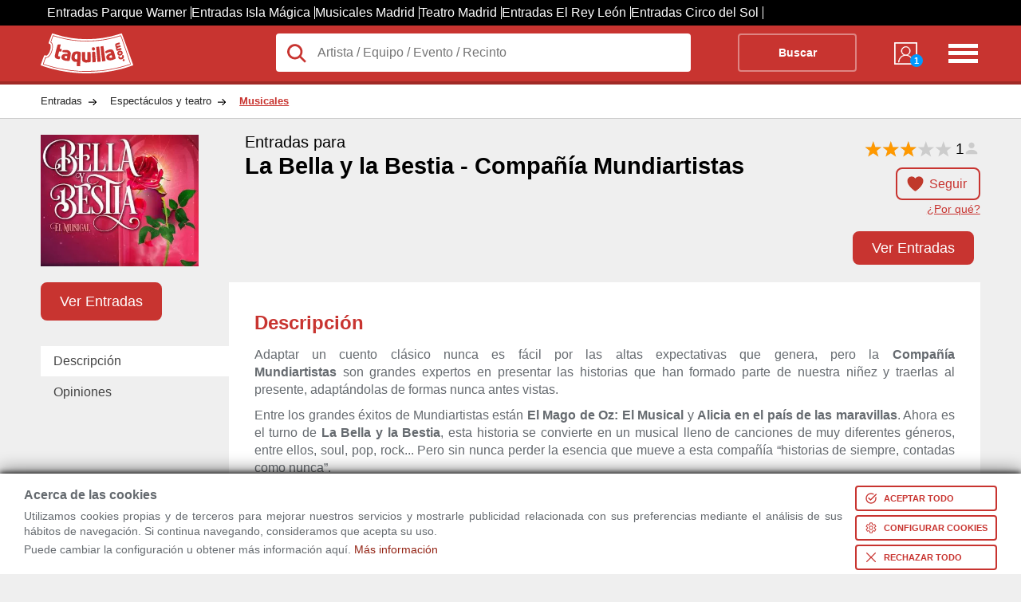

--- FILE ---
content_type: text/html; charset=utf-8
request_url: https://www.taquilla.com/entradas/la-bella-y-la-bestia-compania-mundiartistas
body_size: 39179
content:
<html lang="es" prefix="og: http://ogp.me/ns# fb: http://ogp.me/ns/fb# article: http://ogp.me/ns/article#">

	<head>
		<meta charset="UTF-8">
		<meta name="viewport" content="width=device-width, initial-scale=1">
	<link rel="preconnect" href="https://cd1.taquilla.com" crossorigin><link rel="dns-prefetch" href="https://cd1.taquilla.com">  <meta name="msvalidate.01" content="220A6BC1AAEC5D11D0971022F96F5E3C">  <meta name="facebook-domain-verification" content="3edbrsr79n34akqgs5catgdout4e0s">  <meta name="impact-site-verification" content="-1477947893">	<meta name="description" content="La Bella y la Bestia - Compañía Mundiartistas. Encuentra toda la información sobre La Bella y la Bestia - Compañía Mundiartistas.">
	<link rel="canonical" href="https://www.taquilla.com/entradas/la-bella-y-la-bestia-compania-mundiartistas">
	<meta property="og:site_name" content="taquilla.com">
	<meta property="og:type" content="article">
	<meta property="og:url" content="https://www.taquilla.com/entradas/la-bella-y-la-bestia-compania-mundiartistas">
	<meta property="og:title" content="La Bella y la Bestia - Compañía Mundiartistas 2026 | Taquilla.com">
	<meta property="og:description" content="La Bella y la Bestia - Compañía Mundiartistas. Encuentra toda la información sobre La Bella y la Bestia - Compañía Mundiartistas.">
	<meta property="og:locale" content="es_ES">
	<meta property="og:image" content="https://cd1.taquilla.com/data/images/t/5b/la-bella-y-la-bestia-compania-mundiartistas.webp">
  <meta property="og:image:secure_url" content="https://cd1.taquilla.com/data/images/t/5b/la-bella-y-la-bestia-compania-mundiartistas.webp">
	<meta property="fb:app_id" content="579337145455922">
	<meta property="fb:admins" content="1131666206">
	<meta property="fb:profile_id" content="485991401460293">
	<meta property="article:author" content="https://www.facebook.com/TaquillaCom">
	<meta property="article:publisher" content="https://www.facebook.com/TaquillaCom">

	<meta name="twitter:card" content="photo">
	<meta name="twitter:site" content="@TaquillaCom">
	<meta name="twitter:creator" content="@TaquillaCom">
	<meta name="twitter:url" content="https://www.taquilla.com/entradas/la-bella-y-la-bestia-compania-mundiartistas">
	<meta name="twitter:title" content="La Bella y la Bestia - Compañía Mundiartistas 2026 | Taquilla.com">
	<meta name="twitter:description" content="La Bella y la Bestia - Compañía Mundiartistas. Encuentra toda la información sobre La Bella y la Bestia - Compañía Mundiartistas.">
	<meta name="twitter:image" content="https://cd1.taquilla.com/data/images/t/5b/la-bella-y-la-bestia-compania-mundiartistas__330x275.webp">
<meta name="robots" content="noindex"><meta name="google-signin-client_id" content="905589561845-m0lsh7281pppnrpn8h6nt5gtah0ihnea.apps.googleusercontent.com"><link rel="shortcut icon" type="image/png" href="https://cd1.taquilla.com/v20260115.1/themes/tcom-3.0/img/favicon/favicon-16x16.png?v=2.0" sizes="16x16"><link rel="shortcut icon" type="image/png" href="https://cd1.taquilla.com/v20260115.1/themes/tcom-3.0/img/favicon/favicon-32x32.png?v=2.0" sizes="32x32"><link rel="apple-touch-icon" sizes="180x180" href="https://cd1.taquilla.com/v20260115.1/themes/tcom-3.0/img/favicon/apple-touch-icon.png?v=2.0"><link rel="manifest" href="https://cd1.taquilla.com/v20260115.1/themes/tcom-3.0/img/favicon/manifest.json?v=2.0"><link rel="mask-icon" href="https://cd1.taquilla.com/v20260115.1/themes/tcom-3.0/img/favicon/safari-pinned-tab.svg?v=2.0"><link rel="shortcut icon" href="https://cd1.taquilla.com/v20260115.1/themes/tcom-3.0/img/favicon/favicon.ico?v=2.0"><meta name="apple-mobile-web-app-title" content="Taquilla.com"><meta name="application-name" content="Taquilla.com"><meta name="msapplication-config" content="https://cd1.taquilla.com/v20260115.1/themes/tcom-3.0/img/favicon/browserconfig.xml?v=2.0"><meta name="theme-color" content="#FFFFFF"><style nonce="">.cookies-policy{position:fixed;width:100%;bottom:0;background:#fff;padding:5px 30px;z-index:11;box-shadow:0 -4px 20px rgba(0,0,0,0.49),0 -2px 6px rgba(0,0,0,0.73);box-sizing:border-box}.cookies-policy.hidden{display:none}.cookies-policy .svgIcon{width:16px;fill:white;box-sizing:content-box}.cookies-policy button{margin:5px 0 0 16px;display:flex;border:none;background:#c83430;color:white;font-size:11px;text-transform:uppercase;padding:6px;font-weight:bold;cursor:pointer;border-radius:4px;align-items:center}.cookies-policy button.bgless{background:transparent;color:#c83430;border:2px solid #c83430}.cookies-policy button.bgless .svgIcon{fill:#c83430}.cookies-policy button.borderless{border:none;padding:8px}.cookies-policy button.borderless .svgIcon{width:24px;fill:#c83430;padding:0}.cookies-policy button span{white-space:nowrap}.cookies-policy button>*{padding:0 4px}.cookies-policy .warning_block{position:relative;align-items:center;display:flex}.cookies-policy .warning_block>div{font-size:0.9rem;font-weight:normal;line-height:1.2rem;margin-bottom:0;text-align:justify}.cookies-policy .warning_block>div p{margin:4px 0}.cookies-policy .warning_block>div .cookie_title{font-size:1rem;font-weight:bold;margin-bottom:8px}.cookies-policy .warning_block>div.buttons{display:flex;justify-content:space-evenly;flex-direction:column;margin-top:5px}.cookies-policy .warning_block a.footer-link{color:#c83430}.cookies-policy .min-width-200{min-width:200px !important}.cookies-policy .min-width-250{min-width:250px !important}.cookies-policy .ck_dialog_bg{position:fixed;top:0;left:0;bottom:0;right:0;background:rgba(0,0,0,0.8);display:flex;justify-content:center;align-items:center}.cookies-policy .ck_dialog_bg.hidden{display:none}.cookies-policy .ck_dialog{background:#efefef;max-width:720px;border-radius:8px;overflow:hidden}.cookies-policy .ck_dialog .ck_header{background:#c83430;color:white;font-size:16px;font-weight:bold;display:flex;padding:16px 16px;align-items:center}.cookies-policy .ck_dialog .ck_header .logo{width:72px;height:31px;background:transparent url("https://cd1.taquilla.com/static/themes/tcom-2.0/img/taquilla_white.svg") 0 0/100% no-repeat;margin-right:16px}.cookies-policy .ck_dialog .ck_body{display:flex}.cookies-policy .ck_dialog .ck_tab{padding:16px;white-space:nowrap;border-bottom:1px solid #dfdfdf;cursor:pointer}.cookies-policy .ck_dialog .ck_tab:hover{background:#dfdfdf}.cookies-policy .ck_dialog .ck_tab.active{background:white}.cookies-policy .ck_dialog .ck_tab:last-child{border-bottom:none}.cookies-policy .ck_dialog .ck_sections{padding:0 16px;background:white;flex:1 0}.cookies-policy .ck_dialog .ck_section{display:none;flex-wrap:wrap;align-items:flex-end}.cookies-policy .ck_dialog .ck_section.active{display:flex}.cookies-policy .ck_dialog .ck_section .title{font-weight:bold;color:#333;padding:16px 0 8px;flex:1 0}.cookies-policy .ck_dialog .ck_section .text{padding:8px 16px 0 0;line-height:20px;text-align:justify;font-size:14px;flex:1 0 100%}.cookies-policy .ck_dialog .ck_footer{display:flex;justify-content:flex-end;padding:16px}.cookies-policy .switch{position:relative;display:flex;align-items:center}.cookies-policy .switch input{opacity:0;width:0;height:0}.cookies-policy .switch .slider{position:relative;cursor:pointer;top:0;left:0;right:0;bottom:0;background-color:#ccc;-webkit-transition:.4s;transition:.4s;width:44px;height:24px}.cookies-policy .switch .slider:before{position:absolute;content:"";height:18px;width:18px;left:2px;bottom:3px;background-color:white;-webkit-transition:.4s;transition:.4s}.cookies-policy .switch input:checked+.slider{background-color:#f90}.cookies-policy .switch input:focus+.slider{box-shadow:0 0 2px #f90}.cookies-policy .switch input:checked+.slider:before{-webkit-transform:translateX(22px);-ms-transform:translateX(22px);transform:translateX(22px)}.cookies-policy .switch .slider.round{border-radius:12px}.cookies-policy .switch .slider.round:before{border-radius:50%}.cookies-policy .switch .sw-text{font-weight:bold;margin-left:8px}.cookies-policy .switch .sw-text.sw-text-on{color:#f90;display:none}.cookies-policy .switch input:checked ~ .sw-text-on{display:block}.cookies-policy .switch input:checked ~ .sw-text-off{display:none}.cookies-policy .switch input:disabled ~ .sw-text{opacity:0.5}.cookies-policy .switch input:disabled+.slider{opacity:0.5}._{display:initial}.microsite_menu ul{z-index:3}.microsite_menu ul li a,.microsite_menu ul li div.data-link{display:block;padding:8px 12px;text-decoration:none;white-space:nowrap;color:#fff}.microsite_menu>ul>li{font-weight:bold}.microsite_menu>ul>li li{font-weight:normal}@media all and (min-width:640px){.microsite_menu{display:inline-block}.microsite_menu ul{list-style:none;padding:0;margin:0;background:white;border:1px solid #CCC}.microsite_menu ul li{display:block;position:relative;float:left;background:white}.microsite_menu ul:first-child{background:transparent;border:none}.microsite_menu ul:first-child li{background:transparent;color:white}.microsite_menu ul:first-child li:hover{background:transparent}.microsite_menu ul:first-child li:hover ul{background:white}.microsite_menu li ul{display:none}.microsite_menu ul li a .arrow,.microsite_menu ul li .data-link .arrow{font-size:8px;padding-left:8px}.microsite_menu ul li a:hover,.microsite_menu ul li div.data-link:hover{background:rgba(0,0,0,0.2)}.microsite_menu li:hover>ul{display:block;position:absolute}.microsite_menu li:hover li{float:none}.microsite_menu li:hover a,.microsite_menu li:hover div.data-link{background:white;color:#333}.microsite_menu li:hover li a:hover,.microsite_menu li:hover li div.data-link:hover{background:rgba(0,0,0,0.2)}.microsite_menu .main-navigation li ul li{border-top:0}.microsite_menu ul ul ul{left:100%;top:0}.microsite_menu ul:before,.microsite_menu ul:after{content:" ";display:table}.microsite_menu ul:after{clear:both}.microsite_menu>ul>li{font-weight:bold}.microsite_menu>ul>li>a:hover{color:white}.microsite_menu>ul>li>div.data-link:hover{color:white}.microsite_menu>ul>li>ul{font-weight:normal;font-size:0.8rem;box-shadow:0 10px 20px rgba(0,0,0,0.19),0 6px 6px rgba(0,0,0,0.23)}}html,body,div,span,applet,object,iframe,input,button,h1,h2,h3,h4,h5,h6,p,blockquote,pre,a,abbr,acronym,address,big,cite,code,del,dfn,em,font,img,ins,kbd,q,s,samp,small,strike,strong,tt,var,b,u,i,center,dl,dt,dd,ol,ul,li,fieldset,form,label,legend,table,caption,tbody,tfoot,thead,tr,th,td{background:transparent;border:0;margin:0;padding:0;vertical-align:baseline;text-decoration:none}.grid_c,.new_breadcrumb-list,.tabbed-indexcard,.ent-header{width:92%;margin:0 auto;max-width:1180px}ol,ul{list-style:none}body{font-family:Helvetica,Arial,sans-serif;font-size:16px;font-weight:normal;background:#ebedef;line-height:1;color:#656a6f}a{text-decoration:none}.not-active,.hide-tablet{display:none}.adwords-message{width:100%;height:40px;display:flex;box-sizing:border-box;padding:0 15px;background-color:#333;font-size:14px;text-align:center;align-items:center}.taquilla-slogan{display:inline-flex;width:25%;font-weight:bold;color:#c83430}.adwords-disclaimer{display:inline-flex;justify-content:flex-end;width:75%;color:#ccc}.btn-follow.active{background-color:white;border:none}h1 span{font-size:1.2rem;display:block;padding-bottom:5px}.new_breadcrumb{background:white;border-bottom:1px solid rgba(0,0,0,0.2)}.new_breadcrumb-list{overflow:hidden}.new_breadcrumb-list li{float:left}.new_breadcrumb-list li a{display:block;padding:15px 35px 15px 0px;color:#222;font-size:0.8rem;background:transparent url(https://cd1.taquilla.com/static/themes/tcom-2.0/img/new-sprite.png) right -504px no-repeat}.new_breadcrumb-list li:last-child a{background-image:none;color:#c83430;font-weight:bold;text-decoration:underline}.header{padding:10px 0;height:50px;background:#c83430;border-bottom:4px solid rgba(0,0,0,0.2);color:white}.header-logo{width:25%;float:left}.header-logo a{display:block;width:116px;height:50px;color:transparent;background:transparent url("https://cd1.taquilla.com/static/themes/tcom-2.0/img/taquilla_white.svg") 0 0 no-repeat}.header-form{width:calc(75% - 140px);float:left}.header-form form{background:white;position:relative;overflow:visible}.header-form form button{background:transparent;border:2px solid rgba(255,255,255,0.4);font-weight:bold;color:white;text-align:center;width:20%;margin-right:2%;float:right;padding:15px 0;box-sizing:border-box;font-size:0.9rem;border-radius:4px}.header-nav{width:140px;float:left}.header-nav nav{width:50%;float:right;text-align:right}.header-nav-list-two{display:none}.header-nav-list-icon{width:42px;height:40px;float:right;margin-top:5px;color:transparent;background:transparent url(https://cd1.taquilla.com/static/themes/tcom-2.0/img/new-sprite.png) -15px -182px no-repeat}.header-nav-mitaqui{width:30%;min-width:40px;margin:6px 0 0 20%;float:left}.header-nav-mitaqui .data-link{width:100%;color:white;text-align:center;font-size:0.7rem;display:inline;text-transform:uppercase}.header-nav-mitaqui .data-link span.badge{position:absolute;bottom:-2px;right:-2px;background:#0099FF;width:16px;height:16px;border-radius:50%;line-height:16px;font-weight:bold;color:white}.header-nav-mitaqui .data-link div{display:block;width:34px;height:34px;margin:0 auto 5px auto;background:transparent url(https://cd1.taquilla.com/static/themes/tcom-2.0/img/new-sprite.png) -17px -145px no-repeat;position:relative}.lupaIcon{position:absolute;width:28px;top:10px;left:12px;fill:#c83430}.header-form form input.header-form-search,.header-form form button{padding:15px 0;box-sizing:border-box;font-size:0.9rem}.header-form form input.header-form-search{width:70%;padding-left:52.5px;color:#222;font-size:1rem;float:left;background:white;border-radius:4px}.ent-header{max-height:185px;padding:20px 0;position:relative;background:transparent;overflow:hidden}.ent-head{max-height:200px;color:black}.ent-head-btn{height:33%}.ent-head-left{float:left;width:20%;position:relative;max-height:168px}.ent-head-left img{max-width:198px;width:100%;height:auto}.ent-head-center{float:left;width:calc(80% - 160px);height:15vw;padding-left:20px;position:relative;max-height:165px;box-sizing:border-box}.ent-head-center h1{min-height:87px;font-size:calc(1.2rem + 0.8vw)}.ent-head-center span{font-size:calc(0.6rem + 0.8vw);font-weight:400;display:block}.ent-head-right{float:right;width:160px;text-align:right;position:relative;height:15vw;max-height:165px}.ent-head-valoration{visibility:hidden}.empty-valoration{height:20px}.ent-head-valoration{height:33%}.btn-follow{display:inline;padding:10px 15px 10px 40px;background:url(../../../themes/tcom-2.0/img/icon-heart.png) 10px/25px 25px no-repeat;border:2px solid #c83430;color:#c83430;border-radius:8px;font-size:1rem}.btn-solid{padding:13px 22px;color:white;background-color:#c83430;border-radius:8px;font-size:1.15rem;margin:10px auto;line-height:1;cursor:pointer;border:2px solid #c83430}.btn-solid.ver-entradas{margin-top:0}.tickets-btn .ver-entradas{bottom:0;position:absolute;display:block;padding:10px 22px;margin:0}.tickets-btn{height:33%;position:relative}.link-tooltip{font-size:0.9rem;color:#c83430;text-decoration:underline;display:block;margin-top:16px;text-align:right}.ent-place{font-size:calc(0.8rem + 0.7vw)}.ent-place a{color:black}.icon-marker{background:url("../../../themes/tcom-2.0/img/map-marker.svg") 0/25px 25px no-repeat;width:25px;display:inline-block;height:25px;margin-left:10px;margin-right:5px;vertical-align:bottom}.link-map{cursor:pointer;display:inline;font-size:1rem;color:#c83430;text-decoration:underline}.fast-links-bar{width:20%;float:left}li.top-btn{height:80px}.links-list{overflow:hidden;padding:0;list-style:none}.links-list .current{background:#fff;z-index:3}.links-list li{float:left;margin:0 .5em 0 0;width:100%}.links-list a{padding:.7em 1em;float:left;color:#444;width:100%;box-sizing:border-box}.card-content{width:80%;float:right;background:#fff;box-sizing:border-box;padding:2em;z-index:2;min-height:200px;position:relative;text-align:justify}.card-content h2{padding:7px 0;color:#c83430}.card-content .view-more{display:none}.card-content .collapsed{max-height:400px;overflow:hidden}.card-content .collapsed .view-more{display:block;position:absolute;bottom:8px;left:0;right:0;text-align:center;cursor:pointer;font-size:12px;padding:100px 0 0;background:linear-gradient(180deg,rgba(255,255,255,0) 0%,#fff 100%)}.card-content p{margin:10px 0;line-height:1.4em}.top-bar{display:none}.css-loading{clear:both;text-align:center;color:#c83430;z-index:99;padding-top:40px;margin:10px auto;position:relative;width:100%;height:1000px}.css-loading .spin.s{width:20px;height:20px;margin-left:auto;margin-right:auto;border-radius:50%;background:transparent;border:5px solid #c83430;border-top-color:transparent;border-right-color:transparent;-webkit-animation:rotate 1.2s infinite linear;-moz-animation:rotate 1.2s infinite linear;-ms-animation:rotate 1.2s infinite linear;-o-animation:rotate 1.2s infinite linear;animation:rotate 1.2s infinite linear}.css-loading p{margin:10px;font-size:1.5rem}@keyframes rotate{to{-webkit-transform:rotate(360deg);-moz-transform:rotate(360deg);-o-transform:rotate(360deg);-ms-transform:rotate(360deg);transform:rotate(360deg)}}@-moz-keyframes rotate{to{-moz-transform:rotate(360deg);-ms-transform:rotate(360deg);-o-transform:rotate(360deg);-webkit-transform:rotate(360deg);transform:rotate(360deg)}}@-webkit-keyframes rotate{to{-webkit-transform:rotate(360deg);-moz-transform:rotate(360deg);-ms-transform:rotate(360deg);-o-transform:rotate(360deg);transform:rotate(360deg)}}.microsite_menu{width:80%;background:white;margin-bottom:12px;padding:0 1.2rem;box-sizing:border-box}.microsite_menu>ul>li>a{color:#c83430;padding:12px}.floating-union-europea{position:absolute;top:10px;right:10px;z-index:99}&#65279;.hidden{display:none}.grid_c,.city-filters,.ent-result,.ent-header,.tabbed-indexcard,.blog-articles-container,.related-events-list--mosaico,.column-links,.title-container,.list-mosaico,.ol-mosaic,.ratings-section{width:92%;margin:0 auto;max-width:1180px}.rad_box{-webkit-border-radius:0;-moz-border-radius:0;-ms-border-radius:0;-o-border-radius:0;border-radius:0}.rad_small,.result-viewmap,.mercado-secundario span,.ent-results-list-hour-buy-confirm,.ent-results-list-hour-no-tickets,.enti-item-buypartner .divLink,.enti-item-buypartner a,.related-events-list-content-link,.d-mosaic__c-btn{-webkit-border-radius:4px;-moz-border-radius:4px;-ms-border-radius:4px;-o-border-radius:4px;border-radius:4px}.rad_medium{-webkit-border-radius:8px;-moz-border-radius:8px;-ms-border-radius:8px;-o-border-radius:8px;border-radius:8px}.rad_medium-t{-webkit-border-radius:8px 8px 0 0;-moz-border-radius:8px 8px 0 0;-ms-border-radius:8px 8px 0 0;-o-border-radius:8px 8px 0 0;border-radius:8px 8px 0 0}.rad_medium-b{-webkit-border-radius:0 0 8px 8px;-moz-border-radius:0 0 8px 8px;-ms-border-radius:0 0 8px 8px;-o-border-radius:0 0 8px 8px;border-radius:0 0 8px 8px}.circle{-webkit-border-radius:100%;-moz-border-radius:100%;-ms-border-radius:100%;-o-border-radius:100%;border-radius:100%}.t,.result-viewmap,a.btn-closemoreinfo,a.btn-showmoreinfo,.ent-header-content-list-star,.info_estatica ul.links a,.place-description ul.links a,.owl-wrap .owl-info .item .divLink,.valoration,.valoration a,.ent-results-list-hour-buy-confirm,.ent-results-list-hour-no-tickets,.ent-results-list-hour-viewmore,.enti-item-buypartner .divLink,.enti-item-buypartner a,.provider-text,.provider-tooltip,.related-events-list-linkentitite,.related-events-list-content-link{-webkit-transition:0.2s ease-in;-moz-transition:0.2s ease-in;-o-transition:0.2s ease-in;transition:0.2s ease-in}.btn-showmoreinfo,.btn-closemoreinfo,.info_estatica h2,.place-description h2{display:block}.ent-result,.filter-second__content,.ent-header-content-post{visibility:visible}.css-loading{display:none}.ui-tooltip,.arrow:after{background:#c83430;border:2px solid white}.ui-tooltip{padding:10px 20px;color:white;border-radius:20px;font:bold 14px "Helvetica Neue",Sans-Serif;text-transform:uppercase;box-shadow:0 0 7px black;max-width:200px;text-align:center}.arrow{width:70px;height:16px;overflow:hidden;position:absolute;left:50%;margin-left:-35px;bottom:-16px}.arrow.top{top:-16px;bottom:auto}.arrow.left{left:20%}.arrow:after{content:"";position:absolute;left:20px;top:-20px;width:25px;height:25px;box-shadow:6px 5px 9px -9px black;-webkit-transform:rotate(45deg);-ms-transform:rotate(45deg);transform:rotate(45deg)}.arrow.top:after{bottom:-20px;top:auto}.city-filters{margin-top:20px}.city-filter{display:inline-block;border:1px solid #dce0e0;background-color:white;padding:10px 15px;margin-left:10px;border-radius:5px}.ent-result{display:block;clear:both;margin-top:30px}.ent-result h2{color:#333;font-size:1.2rem;padding:20px 0;margin-bottom:20px}.result-viewmap{padding:10px 20px 10px 35px;background:#333 url("https://cd1.taquilla.com/static/themes/tcom-2.0/img/map.svg") 10px center no-repeat;color:white;font-size:0.75rem;display:inline-block;float:right;opacity:0.7;transform:translateY(-6px)}.result-viewmap:hover{opacity:1}.ent-header{max-height:185px;padding:20px 0;position:relative;background:transparent;overflow:hidden}a.btn-closemoreinfo{display:none;z-index:99;-webkit-mask-image:-webkit-gradient(linear,left top,left bottom,from(rgba(0,0,0,0.5)),to(#000));padding:15px 0;position:fixed;width:100%;bottom:0;left:0;text-align:center;color:white;background:black}a.btn-closemoreinfo:hover{background:black}a.btn-showmoreinfo{z-index:4;-webkit-mask-image:-webkit-gradient(linear,left top,left bottom,from(rgba(0,0,0,0.5)),to(#000));padding:15px 0;background-color:black;text-align:center;color:white;position:absolute;width:100%;bottom:0;left:0;display:block;text-decoration:none}a.btn-showmoreinfo:hover{background:black}.ent-header-content{width:70%;float:right;position:relative;z-index:2}.ent-header-content h1{font-weight:400;font-size:calc(1rem + 1vw);color:white;padding-bottom:10px}.ent-header-content h1 span{font-weight:400;padding-bottom:5px;display:block;font-size:calc(0.5rem + 1vw)}.ent-header-content-list{width:100%;padding-bottom:5px;overflow:hidden}.ent-header-content-list li{float:left;width:33.3%;color:white;font-size:1.6rem;line-height:1.7rem}.ent-header-content-list li>span{color:#656a6f;display:block;font-size:1rem}.ent-header-content-list li .ratings-info .reviewers-small{width:20px;height:20px;margin:0 0 -4px 4px}.ent-header-content-list li .ratings-info span{display:inline-block;font-size:1rem;color:white}.ent-header-content-list-star{width:100%;line-height:1.1rem}.star-tiny.star-full{background-image:url("[data-uri]");-webkit-background-size:contain;background-size:contain}.star-tiny{display:inline-block;height:14px;vertical-align:middle;width:14px}.star-tiny.star-rating-non-editable-container{background:url("data:image/svg+xml;utf8,<svg xmlns='http://www.w3.org/2000/svg' width='24' height='24' viewBox='0 0 51 48'><path fill='rgba(204,204,204,1)' stroke='none' d='m25,1 6,17h18l-14,11 5,17-15-10-15,10 5-17-14-11h18z'>%3C/path%3E %3C/svg%3E");height:22px;width:110px;background-size:contain;display:inline-block}.star-tiny .current-rating{background:url("data:image/svg+xml;utf8,<svg xmlns='http://www.w3.org/2000/svg' width='24' height='24' viewBox='0 0 51 48'><path fill='rgba(255,153,0,1)' stroke='none' d='m25,1 6,17h18l-14,11 5,17-15-10-15,10 5-17-14-11h18z'>%3C/path%3E %3C/svg%3E");height:22px;width:110px;background-size:contain}span.rating-count{font-size:1.2rem;color:black;font-weight:100;margin-right:-6px;vertical-align:middle}.reviewers-small{background-image:url("data:image/svg+xml;utf8,<svg xmlns='http://www.w3.org/2000/svg' width='24' height='24' viewBox='0 0 24 24'><path fill='rgba(204,204,204,1)' stroke='none' d='M 12 4 C 9.790861 4 8 5.790861 8 8 C 8 10.209139 9.790861 12 12 12 C 14.209139 12 16 10.209139 16 8 C 16 5.790861 14.209139 4 12 4 z M 12 14 C 5.9 14 4 18 4 18 L 4 20 L 20 20 L 20 18 C 20 18 18.1 14 12 14 z'>%3C/path%3E %3C/svg%3E");-webkit-background-size:contain;background-size:contain;background-position:center;background-repeat:no-repeat;display:inline-block;position:relative;top:6px;height:22px;width:22px}li.ent-header-content-list-map{font-size:0.92rem}.ent-header-content-post{text-align:justify}.info_estatica,.place-description{width:100%;line-height:25px;padding:0 0 25px 0;font-family:Helvetica,Arial,sans-serif}.info_estatica p,.place-description p{padding:10px 0}.info_estatica h2,.place-description h2{margin:15px 0;font-family:Helvetica,Arial,sans-serif;font-size:1.2rem;font-style:normal;padding:8px;background-color:#c83430}.info_estatica h3,.place-description h3{color:#c83430}.info_estatica a,.place-description a{padding:10px 0;color:#c83430;font-size:0.9rem;text-decoration:underline;font-weight:bold;display:inline;font-style:normal;font-family:Helvetica,Arial,sans-serif}.info_estatica ul.links,.place-description ul.links{list-style-type:disc;padding-left:15px}.info_estatica ul.links a,.place-description ul.links a{opacity:0.8}.info_estatica ul.links a:hover,.place-description ul.links a:hover{opacity:1}.owl-wrap{margin:20px 0}.owl-wrap .owl-info{overflow:hidden}.owl-wrap .owl-info .item{height:135px;margin:0.5%;float:left;overflow:hidden}.owl-wrap .owl-info .item .divLink{border:2px solid transparent;text-align:center;overflow:hidden;display:inline-block}.owl-wrap .owl-info .item .divLink img{height:120px;width:auto;background:white;border:1px solid grey;box-shadow:1px 1px 1px rgba(1,1,1,0.5)}.owl-wrap .owl-info .item .divLink:hover{border:2px solid #c83430}.ent-header-thumb{width:30%;position:relative;z-index:2;float:left}.ent-header-thumb img{max-width:200px;width:75%}.place-header{max-height:160px}.info_header_text{color:#121303;margin:20px 0;clear:both;box-sizing:border-box;width:100%;background:#f9fdd4;padding:2rem;line-height:1.6rem;font-size:1rem;border:1px solid goldenrod;box-shadow:2px 2px 3px rgba(0,0,0,0.4)}.show-full-indexcard{max-height:none !important;height:auto !important}.contenedor-video{position:relative;width:30%;height:auto;display:inline-block;margin-left:2%;margin-top:20px}.contenedor-video h3{margin:10px 0;white-space:nowrap;overflow:hidden;text-overflow:ellipsis}img.image-overlay{z-index:9;position:absolute;top:calc(50% + 15px);left:50%;transform:translate(-50%,-50%)}.image-thumb{width:100%}ul.news footer.news{text-align:right}ul.news footer.news strong{display:inline-block}ul.news footer.news strong a.news{color:black !important}ul.news li{background-color:#c3c3c3;color:black;list-style-type:none;padding:10px 20px;margin-top:20px;border-radius:5px;color:black}ul.news li strong{display:inline-block}ul.news li strong a.news{color:black !important}.valoration:hover a{opacity:1;color:#f90}.valoration:hover a:before{content:'\2605'}.valoration a{color:white;padding-right:5px;font-size:1.8rem;opacity:0.7;text-decoration:none;display:inline-block !important}.valoration a:before{content:'\2606'}.valoration>a:hover ~ a{color:#f90}.valoration>a:hover ~ a:before{content:'\2606'}.ent-clasif{color:#656a6f;display:block;font-size:0.8rem;padding-bottom:10px}.ent-clasif span{display:inline-block !important}.star-list{text-align:center;line-height:30px;height:40px}.star-list a{color:white;padding-right:5px;font-size:30px;opacity:0.7;text-decoration:none;display:inline-block !important}.star-list a:before{content:'\2606';color:orange}.star-list a.rate-star{font-size:30px;position:relative;z-index:3}.star-list>a:hover ~ a:before{content:'\2606'}.star-list:hover a:before{opacity:1;color:orange;content:'\2605'}.rate-comment{display:block;text-align:center;font-size:18px}.ent-head{display:block;max-height:200px;color:black}.ent-head-left{float:left;width:20%;position:relative}.ent-head-left img{max-width:198px;width:100%;height:auto}.ent-head-center{float:left;width:calc(80% - 160px);height:15vw;padding-left:20px;position:relative;max-height:165px;box-sizing:border-box}.ent-head-center h1{min-height:87px;font-size:calc(1.2rem + 0.8vw)}.ent-head-center h1 span{font-size:calc(0.6rem + 0.8vw);font-weight:400;display:block}.ent-head-right{float:right;width:160px;text-align:right;position:relative;height:15vw;max-height:165px}.empty-valoration{height:20px}.ent-head-valoration{height:33%;visibility:visible}.btn-follow{display:inline;padding:10px 15px 10px 40px;background:url("https://cd1.taquilla.com/static/themes/tcom-2.0/img/icon-heart.png") 10px/25px 25px no-repeat;border:2px solid #c83430;color:#c83430;border-radius:8px;font-size:1rem;cursor:pointer}.btn-follow.active{background-color:white;border-color:white;width:75px;float:right;padding:18px 15px 18px 40px}.btn-solid{padding:13px 22px;color:white;background-color:#c83430;border-radius:8px;font-size:1.15rem;margin:10px auto;cursor:pointer;border:2px solid #c83430}.btn-solid:hover{color:#c83430;background-color:white}.btn-solid.ver-entradas{margin-top:0}.tickets-btn .ver-entradas{bottom:0;position:absolute;display:block;padding:10px 22px;margin:0}.tickets-btn{height:33%;position:relative}.ent-place{font-size:calc(0.8rem + 0.7vw)}.ent-place a{color:black}.icon-marker{background:url("https://cd1.taquilla.com/static/themes/tcom-2.0/img/map-marker.svg") 0/25px 25px no-repeat;width:25px;display:inline-block;height:25px;margin-left:10px;margin-right:5px;vertical-align:bottom}.icon-heart{height:25px;width:25px;display:inline;float:left}.link-map{cursor:pointer;display:inline;font-size:1rem;color:#c83430;text-decoration:underline}.ent-head-btn{height:33%}.link-tooltip.hide-tt{display:none}.link-tooltip{display:inline;cursor:pointer;font-size:0.9rem;color:#c83430;text-decoration:underline;display:block;margin-top:16px;text-align:right}.toggle-view{text-align:right;margin-bottom:10px}.list-view{padding:5px 10px 5px 10px;background-color:#888;color:#ddd;border-radius:8px 0 0 8px;font-size:1rem;display:inline-block}.list-view span{display:none;top:-8px;position:relative}.calendar-view{padding:5px 10px 5px 10px;background-color:#ddd;color:#555;border-radius:0 8px 8px 0;font-size:1rem;display:inline-block}.calendar-view span{top:-6px;position:relative;margin-left:5px}.icon-list{background:url("https://cd1.taquilla.com/static/themes/tcom-2.0/img/icon-menu.png") 0/22px 22px no-repeat;height:25px;width:25px;display:inline-block}.icon-calendar{background:url("https://cd1.taquilla.com/static/themes/tcom-2.0/img/icon-calendar.png") 0/22px 22px no-repeat;height:25px;width:25px;display:inline-block}.fast-links-bar{width:20%;float:left}.links-list{overflow:hidden;padding:0;list-style:none}.links-list li{float:left;margin:0 .5em 0 0;width:100%}.links-list a{position:relative;padding:.7em 1em;float:left;text-decoration:none;color:#444;width:100%;box-sizing:border-box}.links-list a:hover,.links-list a:hover::after,.links-list a:focus,.links-list a:focus::after{background:#fff}.links-list a:focus{outline:0}.links-list .current{background:#fff;z-index:3}.card-content{width:80%;float:right;background:#fff;box-sizing:border-box;padding:2em;z-index:2;min-height:200px;overflow-y:scroll;text-align:justify}.card-content .view-more{display:none}.card-content .collapsed{max-height:300px;overflow:hidden}.card-content .collapsed .view-more{display:block;position:absolute;bottom:8px;left:0;right:0;text-align:center;cursor:pointer;font-size:12px;padding:100px 0 0;background:linear-gradient(180deg,rgba(255,255,255,0) 0%,#fff 100%)}.card-content p{margin:10px 0;line-height:1.4em}.card-content h2{padding:7px 0;color:#c83430}.card-content h3,.card-content h4{padding:16px 0 0;color:#c8342f;font-weight:600}.card-content a{color:#c83430;text-decoration:underline}.card-content table{margin:10px 0;padding:5px;border-collapse:collapse}.card-content table td,.card-content table th{padding:10px;border:1px solid darkgray}.card-content table span{font-size:0.8rem}.card-content ul,.card-content ol{margin-left:2rem}.card-content ul li,.card-content ol li{margin:6px 0;padding-bottom:1em;line-height:1.4em}.card-content ul li{list-style:disc}.card-content ol li{list-style:decimal}li.top-btn{height:80px}.tabbed-indexcard{overflow:overlay}img.image-card{height:160px;margin:15px 8px}.ms_calendar{display:flex;flex-wrap:wrap}.ms_calendar .legend{flex:1 0 100%;display:flex;justify-content:flex-start;margin:12px 0;border:1px solid #ccc;overflow-x:auto;max-width:100vw;padding:4px;gap:8px}.ms_calendar .legend .content{padding:12px;border:1px solid #ccc}.ms_calendar .legend .item{display:flex;padding:12px}.ms_calendar .legend .box{width:16px;height:16px;border:1px solid #777;margin-right:6px}.ms_calendar .legend .label{background:transparent;padding:0 8px}.ms_calendar .month{flex:1 0 25%;margin:4px}.ms_calendar .month .title{text-align:center;padding:8px 0;font-weight:bold}.ms_calendar .weekdays{display:flex;font-weight:bold}.ms_calendar .weekdays>div{flex:1 0;text-align:center;padding:8px 0}.ms_calendar .monthdays{display:flex;flex-wrap:wrap}.ms_calendar .monthdays>div{width:14.28571428571428571428%;text-align:center;padding:2px;box-sizing:border-box}.ms_calendar .monthdays>div span{display:inline-block;padding:8px;width:100%;box-sizing:border-box}.faq_hide{display:none}.faq_button{padding:5px 15px;border-radius:5px;margin-left:5px;border:1px solid #c83430;color:#c83430;cursor:pointer}.how-to-get-at .static-map{text-align:center}.how-to-get-at .static-map .map-opener{cursor:pointer;max-width:100%}.how-to-get-at .directions-form{display:flex;align-items:center}.how-to-get-at .directions-form i{font-size:1.5rem;padding:0 8px}.how-to-get-at .directions-form input{flex:1 0 1px;margin:8px 0;padding:8px 12px;border:1px solid #ccc;width:100%;box-sizing:border-box;font-size:1rem}.dialog-wrapper{position:fixed;top:0;left:0;right:0;bottom:0;background:rgba(0,0,0,0.7);z-index:2}.dialog-wrapper .dialog{background:white;position:relative}.dialog-wrapper .dialog.clip{overflow:hidden}.dialog-wrapper .dialog .action_close{position:absolute;top:-24px;right:-24px;width:48px;height:48px;cursor:pointer;border-radius:50%;background:white;z-index:1;box-shadow:0 3px 6px rgba(0,0,0,0.16),0 3px 6px rgba(0,0,0,0.23)}.dialog-wrapper .dialog .action_close svg{fill:#c83430;margin:12px}.dialog-wrapper .dialog .map{width:100%;height:100%}.dialog-wrapper .dialog .map .map-custom-control{box-shadow:rgba(0,0,0,0.3) 0 1px 4px -1px;border-radius:3px}.dialog-wrapper .dialog .map .place-search{position:absolute;top:10px;left:195px;right:62px;background:#fff url('data:image/svg+xml;utf-8,<svg xmlns="http://www.w3.org/2000/svg" viewBox="0 0 24 24"><path d="M 13.261719 14.867188 L 15.742188 17.347656 C 15.363281 18.070313 15.324219 18.789063 15.722656 19.1875 L 20.25 23.714844 C 20.820313 24.285156 22.0625 23.972656 23.015625 23.015625 C 23.972656 22.058594 24.285156 20.820313 23.714844 20.25 L 19.191406 15.722656 C 18.789063 15.324219 18.070313 15.363281 17.347656 15.738281 L 14.867188 13.261719 Z M 8.5 0 C 3.804688 0 0 3.804688 0 8.5 C 0 13.195313 3.804688 17 8.5 17 C 13.195313 17 17 13.195313 17 8.5 C 17 3.804688 13.195313 0 8.5 0 Z M 8.5 15 C 4.910156 15 2 12.089844 2 8.5 C 2 4.910156 4.910156 2 8.5 2 C 12.089844 2 15 4.910156 15 8.5 C 15 12.089844 12.089844 15 8.5 15 Z">%3C/path%3E %3C/svg%3E') no-repeat 12px 50%/16px 16px}.dialog-wrapper .dialog .map .place-search input{padding:12px 12px 11px 40px;font-size:15px;width:100%;box-sizing:border-box}.dialog-wrapper .dialog .map .directions-panel{position:absolute;background:white;top:64px;left:10px;max-width:360px;max-height:480px;overflow:auto;font-size:12px}.dialog-wrapper.almost-full{padding:2vw 2vh}.dialog-wrapper.almost-full .dialog{width:100%;height:100%}.place{width:100%;background-size:cover}.place-width{width:70%}.place-description{margin-top:20px;font-weight:200;font-style:italic;line-height:1.2;text-align:justify;margin-bottom:40px}.ui-tooltip,.arrow:after{background:#ff9900 !important;z-index:1000 !important}.ui-tooltip{text-transform:none !important}.blog-articles-container{display:block}.news-data-link{cursor:pointer}.news-container{background-color:white;margin:20px 0;float:left;width:100%}.news-thumb{width:260px;width:260px;overflow:hidden}.news-thumb img{max-height:200px;min-width:260px;margin-left:-22%}.left{float:left}.right{float:right}.news-content{padding:30px;float:left;width:calc(100% - 260px);box-sizing:border-box;text-align:justify}.news-content h3{white-space:nowrap;overflow:hidden;text-overflow:ellipsis;font-size:calc(1rem + 0.6vw);padding-bottom:5px}.news-content p{margin:10px 0;line-height:1.2em;max-height:100px;overflow:hidden}.news-links{color:#c83430;text-decoration:underline}.modal-bg{background-color:white;position:fixed;top:0;bottom:0;width:100%;opacity:0.9;z-index:10}.shown-article{position:absolute;width:94%;max-width:1180px;margin:0 auto;background:white;z-index:99;top:0;left:0;right:0}.shown-article article{padding:5%;box-shadow:0px 2px 4px grey}.full-article{width:100%;padding:50px 50px;box-sizing:border-box}.full-article p{margin:20px 0;line-height:1.4em;text-align:justify}.full-article a{color:#c83430}.full-article img{max-width:100%;height:auto}.full-article img.aligncenter.size-full{width:100%;height:auto}.full-article iframe{max-width:100%}.full-article .post-meta-info{display:none}.full-article .blog-title{font-size:2em}.top-bar{display:none;position:fixed;top:-100px;width:100%;background:white;min-height:100px;z-index:100;opacity:0.98;box-shadow:0px 14px 28px rgba(0,0,0,0.22)}.top-bar-container{max-width:1180px;margin:0 auto}.top-bar-image{max-width:120px;max-height:100px;float:left}.top-bar-title{font-size:calc( 0.7rem + 0.9vw);padding:20px 25px 5px;display:block;float:left;font-weight:bold;width:calc( 100% - 120px );box-sizing:border-box}.top-bar-left{width:calc( 100% - 270px );float:left}.top-bar-right{width:150px;float:right}.top-bar-title-price{margin-top:25px;font-size:0.8rem;text-align:right;margin-right:15px}.top-bar-price{font-size:2rem;text-align:right;font-weight:600;margin-top:5px;margin-right:15px}.top-bar-providers{display:block;float:left;width:calc(100% - 200px);padding-left:25px;margin-bottom:10px}.top-bar-providers img{width:60px;box-shadow:2px 2px 5px grey}.top-bar-providers span{position:relative;bottom:5px}.ver-info{margin:21px;text-decoration:underline;display:inline;font-size:1rem;color:#c83430;cursor:pointer}.ver-info div{display:inline}.top-bar-link{color:#c83430;text-decoration:underline;font-size:0.9rem}.top-bar-link.info{margin-top:8px;display:block;text-align:right;float:right}.top-bar-place{display:block;float:left;width:calc(100% - 200px);padding-left:25px;margin-bottom:10px;margin-top:10px}.top-bar-favorito{width:120px;float:right;margin-top:33px;text-align:right}.top-bar-favorito .btn-follow.active{border:2px solid #c83430}.alert-box{background:#ced0e6;padding:35px;border-radius:15px;margin-bottom:20px;display:block}.alert-box .css-loading{padding:0;margin:0;height:auto;display:block}.alert-box .error{color:#c83430;padding:8px 12px;font-size:0.8rem}.alert-box .success{color:black;font-weight:bold}.alert-box .success span{display:block}.alert-box .success span svg{width:96px}.alert-box__button-box{width:100%;display:inline-block;margin:20px 10px 10px;text-align:center}.alert-box__button-box .btn-follow{background-color:white}.alert-box__button-box .btn-follow.active{float:none}.alert-box__button-box .alert-subscription-form{display:flex;border-radius:6px;max-width:768px;overflow:hidden;margin:auto}.alert-box__button-box .alert-subscription-form input,.alert-box__button-box .alert-subscription-form button{padding:12px 16px}.alert-box__button-box .alert-subscription-form input{flex:1 0;background:white;font-size:1rem}.alert-box__button-box .alert-subscription-form button{background:#c83430;color:white;cursor:pointer;font-weight:bold;text-transform:uppercase;font-size:0.8rem}.alert-message{font-size:1.2rem;text-align:center;margin-bottom:15px;color:#34393e}.alert-message ul{list-style:inherit;list-style-position:inside;margin:20px;line-height:1.8rem}.alert-message p{margin:8px 0;line-height:1.4rem}.alert-input{width:100%;text-align:center}.alert-input .form-search__btn{height:3rem;line-height:1rem}.calendar-wrap{width:100%}.cal-header{text-align:center;font-size:1.6rem;padding:10px}.cal-header a{margin:0 20px;color:#333}.cal-header .actual{display:inline-block;padding:10px;background:#c83430;color:#fff}.cal-nav{display:inline-block;padding:10px;cursor:pointer}.calendar{width:100%}.calendar a{color:#c83430;text-decoration:none}.calendar li{display:block;float:left;width:14.342%;background-color:rgba(0,0,0,0.05);box-sizing:border-box;border:3px solid #ebedef;margin-right:-1px;margin-bottom:-1px}.calendar ul{list-style:none;padding:0;margin:0;width:100%;display:inline-block}.calendar ul.weekdays{height:40px;position:relative}.calendar ul.weekdays li{text-align:center;line-height:20px;background-color:transparent;padding:6px 6px;color:#c83430;font-size:20px;font-weight:bold}.calendar .days li{position:relative;padding:5px;height:130px;min-height:130px;overflow:hidden}.calendar .event{clear:both;display:block;font-size:10px;border-radius:4px;padding:1px 3px 1px 7px;margin:3px;line-height:14px;background:#e4f2f2;border:1px solid #b5dbdc;color:#009aaf;text-decoration:none}.calendar .event-desc{color:#666;margin:3px 0 3px 0;text-decoration:none}.calendar .other-month{background:#f5f5f5;color:#666}.calendar .past-days{background:#ebedef}.cal-date{text-align:right;box-sizing:border-box;padding:10px 0;color:#777;font-size:24px;width:100%;position:relative}.cal-date span{left:5px;text-align:left;position:absolute;opacity:0.5;font-size:16px}.cal-tooltip{width:14.342%;height:auto;position:absolute;display:none;top:0;left:0;z-index:6;background-color:#e2e2e2}.background-day{background:#e2e2e2;height:180px;overflow:hidden;display:block;position:relative;z-index:6}.cal-session{margin-top:5px;padding:5px;color:white;font-weight:bold;position:relative}.cal-session span{float:right;font-weight:normal}.cal-session .cal-soccer-session{display:flex;align-items:center}.cal-session .cal-soccer-session .team_crest{margin:0 3px;width:24px;text-align:center}.cal-session .cal-soccer-session .team_crest img{height:20px}.cal-session .cal-soccer-session .competition img{height:24px;opacity:0.6}.cal-session .cal-soccer-session .price{flex:1 0;text-align:center}.cal-selector-container{cursor:pointer;margin-bottom:5px}.min-price{border-color:#f90;background:#f90}.med-price{border-color:#c83430;background:#c83430}.max-price{border-color:#c83430;background:#c83430}.soldout{border-color:#ccc;background:#ccc}.soldout *{filter:grayscale(100%);opacity:0.7}.white-space{height:10px}.event-image{padding:5px}.min-ind{font-size:10px;position:absolute;top:-13px;left:0px;background-color:#f90;padding:3px 6px}.cal-session-container{display:block;width:400px;background-color:#eee;box-shadow:0px 0px 3px 2px rgba(0,0,0,0.5);z-index:15}.cal-arrow-right{position:absolute;z-index:16;width:0px;height:0px;border-top:15px solid transparent;border-bottom:15px solid transparent;border-left:15px solid #eee}.cal-arrow-right.med-price{border-left:15px solid #c83430;background-color:transparent}.cal-arrow-right.min-price{border-left:15px solid #f90;background-color:transparent}.cal-arrow-right.max-price{border-left:15px solid #c83430;background-color:transparent}.cal-arrow-left{position:absolute;z-index:16;width:0px;height:0px;border-top:15px solid transparent;border-bottom:15px solid transparent;border-right:15px solid #eee}.cal-arrow-left.med-price{border-right:15px solid #c83430;background-color:transparent}.cal-arrow-left.min-price{border-right:15px solid #f90;background-color:transparent}.cal-arrow-left.max-price{border-right:15px solid #c83430;background-color:transparent}.close-tickets{width:30px;height:30px;position:absolute;top:25px;right:25px;cursor:pointer;background:transparent url(https://cd1.taquilla.com/static/themes/tcom-2.0/img/ic_close_white_18dp_2x.png) center no-repeat}.t-title{color:white;padding:15px;text-align:center;min-height:50px}.t-date{font-weight:bold}.t-place{font-size:16px;margin-top:7px}.t-prov{color:#ccc;min-height:200px;font-size:15px;text-transform:uppercase;padding:20px;margin:0 auto;display:block;background-color:#eee;color:black}.t-prov>h3{font-size:14px;margin:1em 0}.ses-loading{clear:both;text-align:center;color:#c83430;z-index:16;padding-top:40px;margin:10px auto;position:relative;width:100%;height:100px;font-size:17px}.ses-loading p{margin-top:10px}.ses-p-img{display:inline-block;width:75px;margin:6px}.ses-row{background-color:white;overflow:hidden;border-bottom:1px solid #ccc;box-shadow:1px 2px 3px 0px rgba(102,102,102,0.1)}.ses-ev-price{padding:15px 10px 15px 15px;display:inline;float:right;font-size:18px;color:#c83430;box-sizing:border-box}.ses-ev-price span{padding:15px;display:inline;font-size:14px;color:#888;text-transform:none}.ses-price-arrow{background:transparent url("https://cd1.taquilla.com/static/themes/tcom-2.0/img/Forward-26.png") 5px 0px/76% no-repeat;width:24px;display:inline-block;margin-left:5px}.p-featured{position:relative;background:orange;color:white;text-align:left;text-transform:uppercase;padding:3px;font-weight:bold;font-size:12px}.featured{border:2px solid orange}.close-link{text-align:right;margin:10px;height:20px}.size-cero,.provider-tooltip{-ms-transform:scale(0,0);-webkit-transform:scale(0,0);-moz-transform:scale(0,0);-o-transform:scale(0,0);transform:scale(0,0)}.size-complete,.provider-text:hover .provider-tooltip{-ms-transform:scale(1,1);-webkit-transform:scale(1,1);-moz-transform:scale(1,1);-o-transform:scale(1,1);transform:scale(1,1)}.ent-result{margin-top:30px}.ent-result h2{color:#333;font-size:1.2rem;padding:20px 0;margin-bottom:0px}ul.ent-results-list li{margin-bottom:25px;overflow:hidden}ul.ent-results-list-hour{width:80%;float:right}ul.ent-results-list-hour li{overflow:hidden;position:relative;box-shadow:0px 1px 1px #ccc;background:white;margin-bottom:5px;padding:0}.mercado-secundario{padding:15px !important;text-align:left;background:transparent}.mercado-secundario span{color:white;display:inline-block;background:#999;padding:4px 8px;font-size:0.75rem}.ent-results-list-hour-buy-confirm{cursor:pointer;display:inline-block;width:25%;top:6px;position:absolute;right:10%;z-index:6;color:#f90;border:2px solid #f90;background:transparent;text-align:center;padding:15px 0}.ent-results-list-hour-buy-confirm em{display:none}.ent-results-list-hour-buy-confirm:hover{color:white;background:#f90}.ent-results-list-hour-no-tickets{display:inline-block;width:25%;top:10px;position:absolute;right:10%;z-index:6;background:transparent;text-align:center;padding:15px 0;opacity:0.7}.ent-results-list-hour-no-tickets em{display:none}.ent-results-list-hour-viewmore{cursor:pointer;width:100%;height:64px;position:absolute;z-index:5;text-indent:999999px;color:transparent;border:1px solid transparent;box-sizing:border-box;background:transparent url("https://cd1.taquilla.com/static/themes/tcom-2.0/img/arrow-top.svg") 97% 18px no-repeat;left:0px}.ent-results-list-hour-viewmore:hover{border:1px solid #ccc}.ent-results-list-hour-viewmore.activo ~ .ent-results-list-hour-buy-confirm{display:none}ul.ent-results-list-hour-moreresults{text-align:center;display:none;clear:both;width:100%}ul.ent-results-list-hour-moreresults li{padding:0;box-shadow:none !important;margin-bottom:0 !important;overflow:hidden;border-bottom:2px solid #f0f0f0}ul.ent-results-list-hour-moreresults li.provider{border:2px solid #f90 !important}ul.ent-results-list-hour-moreresults li:first-child{border-top:0.5px solid #f0f0f0}.enti-item{width:25%;padding:10px 0;border-right:0.5px solid #f0f0f0;box-sizing:border-box;float:left}.enti-item span{height:40px;line-height:2.7rem;display:block;text-align:center}.enti-item .enti-item-desde{display:none}.enti-item-price{color:#c83430;font-size:1.2rem}.enti-item-description{font-size:0.9rem}.enti-item-partner img{max-width:85px !important;height:auto;margin:0 auto}.enti-item-buypartner .divLink,.enti-item-buypartner a{cursor:pointer;display:inline;border:2px solid #f90;color:#f90;text-decoration:none;padding:8px 20px;font-size:1rem}.enti-item-buypartner .divLink em,.enti-item-buypartner a em{display:none}.enti-item-buypartner .divLink:hover,.enti-item-buypartner a:hover{background:#f90;color:white}.season_is_closed .entity-item-buypartner{display:none}.enti-item-soldout{display:none;border:2px solid gray;width:80%;font-size:1rem;line-height:2.7rem;border-radius:5px;background:#ccc;color:#555}span.enti-item-buypartner .divLink,span.enti-item-buypartner a{cursor:pointer;display:inline;background:#f90;color:white}span.enti-item-buypartner .divLink:hover,span.enti-item-buypartner a:hover{color:#f90;background-color:#ffedd7}.provider-text{width:47px;height:44px;position:absolute;top:0;left:0;text-indent:-99999px;color:white;background:transparent url("https://cd1.taquilla.com/static/themes/tcom-2.0/img/star.png") top left no-repeat}.provider-text:hover .provider-tooltip{opacity:1;left:25px}.provider-tooltip{width:120px;font-size:0.8rem;position:absolute;top:10px;left:-150px;font-weight:bold;text-indent:0;border:2px solid #f90;background:white;display:inline-block;color:#f90;padding:10px;opacity:0;box-shadow:4px 4px 0px #ccc}.ent-results-list-hour-item{width:25%;min-height:64px;float:left;border-right:0.5px solid #f0f0f0;padding-bottom:1px;padding-top:15px;font-size:1rem;box-sizing:border-box}.ent-results-list-hour-item.no-tickets{border:none}.team-filters{overflow:scroll;display:flex;padding:0 0 16px}.team-filters .team_filter{display:inline-block;font-size:12px;margin-left:4px;flex:1 0;text-align:center;padding:4px 0;cursor:pointer;border-bottom:4px solid transparent}.team-filters .team_filter:hover{border-color:#c83430}.team-filters .team_filter img{height:32px}.team-filters .team_filter.disabled img{filter:grayscale(100%)}.ent-results-list-hour-match-info{width:65%;display:flex;flex-wrap:wrap;justify-items:center;align-items:baseline;padding:6px 0 0}.ent-results-list-hour-match-info .team_name{flex-basis:1px;flex-grow:1;padding:0 12px}.ent-results-list-hour-match-info .team_name.team_local{text-align:right}.ent-results-list-hour-match-info .team_crest{margin:0 12px;width:45px;text-align:center}.ent-results-list-hour-match-info .team_crest img{height:32px}.ent-results-list-hour-match-info .competition img{height:32px;opacity:0.6}.ent-results-list-hour-match-info .stadium{width:100%;text-align:center;font-size:12px;color:#999}.ent-results-list-hour-time{text-align:center;border-right:1px solid #f0f0f0}.ent-results-list-hour-time span{line-height:2.3rem;display:block}.ent-results-list-hour-price{text-align:center}.ent-results-list-hour-price span{line-height:2.2rem;display:block;font-size:1.2rem;color:#c83430}.ent-results-list-hour-price span em{margin-right:5px;color:#999;font-style:normal;font-size:0.8rem}p.ent-results-list-date{width:18%;padding:23px 0;background:#c83430;text-align:center;color:white;float:left}span.ent-results-list-date-number{font-size:1.2rem}span.ent-results-list-date-number em{font-style:normal;font-size:1rem}span.ent-results-list-date-weekend{font-size:0.9rem}.result-viewmap{padding:10px 20px 10px 35px;margin:10px 0 0 10px;background:#333 url("https://cd1.taquilla.com/static/themes/tcom-2.0/img/map.svg") 10px center no-repeat;color:white;font-size:0.75rem;display:inline-block;opacity:0.7;transform:translateY(-6px)}.result-viewmap:hover{opacity:1}.ent-mapbox{display:none;margin-bottom:20px;position:relative}.ent-mapbox .ent-mapbox-map{overflow:hidden}.ent-mapbox .ent-mapbox-map img{float:left;width:65%;height:auto}.ent-mapbox .ent-mapbox-map .map_wrap{float:left;width:65%;height:350px}.ent-mapbox .ent-mapbox-map .ent-mapbox-info{width:35%;border-top:5px solid #c83430;padding:25px 0;float:right;background:white}.ent-mapbox .ent-mapbox-map .ent-mapbox-info .link-map{cursor:pointer;display:inline;margin-left:15px;padding-top:5px;padding-bottom:4px;font-size:0.85rem;display:inline-block;color:#c83430;padding-left:20px}.ent-mapbox .ent-mapbox-map .ent-mapbox-info h4,.ent-mapbox .ent-mapbox-map .ent-mapbox-info p,.ent-mapbox .ent-mapbox-map .ent-mapbox-info ul{padding-left:20px;padding-bottom:20px;padding-right:20px}.ent-mapbox .ent-mapbox-map .ent-mapbox-info h4{color:#333;padding-top:20px;font-size:1.4rem}.ent-mapbox .ent-mapbox-map .ent-mapbox-info p{font-style:italic}.ent-mapbox .ent-mapbox-map .ent-mapbox-note{padding:20px;margin:10px;font-size:0.9rem;font-style:italic;border:2px solid orange;background-color:antiquewhite;position:absolute;bottom:0}.ent-results-list-hour-event-finished{display:none;color:#c83430}div.related-events{background-color:lightgrey;padding-bottom:10px}h3.l-title-entity{color:black;padding:20px 0 0 0;font-size:2.0rem;display:block;margin-bottom:20px}.color-grayout{color:#888888 !important}.bg-color-grayout{background-color:#888888 !important}.img-grayout{filter:grayscale(100%);opacity:0.7}.l-subtitle-entity{color:black;display:inline-block;margin-bottom:20px;font-weight:100;margin-top:-20px;font-size:1.4rem;line-height:1.4em}.l-subtitle-entity a:first-child{margin-right:10px;color:black;text-decoration:none}.go_top{cursor:pointer;display:none;background:transparent url("https://cd1.taquilla.com/static/themes/tcom-2.0/img/go-top.png") no-repeat !important;background-size:100% !important;position:fixed;right:10px;bottom:10px;z-index:10;width:60px;height:60px}.ent__parques--ph{width:100%;font-size:0.8rem;font-weight:700;line-height:1.2rem;padding:20px 0 20px 0 !important;color:#222}.ent__parques--ph span{color:#222;background:transparent;display:block;width:60%}.ent__parques--title span{display:inline-block;background:#c83430;color:white;padding:15px 45px;font-size:1.2rem}.ent__parques--title>.offer-class{background:linear-gradient(180deg,#e08500 0%,#b9291e 100%)}.ent__parques--title>.hotel-class{background:#c83430;background-image:url('data:image/svg+xml;utf8,<svg xmlns="http://www.w3.org/2000/svg" fill="white" viewBox="0 0 1000 1000"><path d="M98 109c-19 3-35 16-44 35l-5 10v158l-1 158-6 12c-8 15-13 28-18 48-12 45-14 71-14 227v135h138v-48c1-56 2-59 16-65 8-4 18-4 336-4s328 0 336 4c14 6 15 9 16 65v48h138V757c0-156-2-182-14-227-5-20-10-33-18-48l-6-12-1-158V154l-5-10c-7-14-17-25-31-31l-10-5H506l-408 1zm803 41c2 1 6 4 8 8 2 5 3 18 2 135v130l-14-9-29-18-16-8v-46c0-52 0-53-12-64-23-22-77-32-172-32-81 0-130 7-160 22l-8 4-8-4c-30-15-79-22-160-22-95 0-149 10-172 32-12 11-12 12-12 64v46l-16 8-29 18-14 9V293c-1-117 0-130 3-135 1-4 5-7 7-8 6-3 795-3 802 0zM400 287c29 3 58 9 71 15l10 4v36l-12 1-56 2c-83 2-169 13-218 27l-9 3v-69l10-5c12-5 41-11 67-13 26-3 112-3 137-1zm334 0c29 3 57 9 70 14l10 5v69l-9-3c-49-14-135-25-218-27l-56-2-12-1v-36l10-4c12-6 43-12 68-15 25-2 111-2 137 0zm-83 100c132 12 204 35 247 78 14 15 19 22 28 41 13 28 21 63 23 107l1 24H50l1-24c2-44 10-79 23-107 9-19 14-26 28-41 48-49 140-73 302-81 40-2 214 1 247 3zm300 378v88h-29l-30 1v-23l-2-35c-5-33-25-53-57-59-18-3-648-3-666 0-32 6-52 26-57 59l-2 35v23l-29-1H49V678c1-2 92-2 451-2l451 1v88z"/>%3C/svg%3E');background-repeat:no-repeat;background-position:12px center;background-size:24px 24px}.ent__parques ul.ent-results-list-hour{width:100% !important;float:none !important}.ent__parques p.ent-results-list-date{width:100%;float:none}.se-item-hotel-text{flex:1 0}.se-item-hotel-text>div:first-child{font-weight:bold;font-size:16px;padding-bottom:8px}.se-item-hotel-actions{flex:0 0;text-align:center}.se-item-hotel-action-go{color:#c83430;font-weight:bold;font-size:16px;padding:8px 0 0;text-transform:uppercase}.se-item-hotel-discount{display:flex;align-items:center;flex-wrap:nowrap;background:#c83430;border-radius:8px;padding:8px 12px;color:white}.se-item-hotel-discount>.label{color:white;font-size:12px;line-height:18px;text-align:left}.se-item-hotel-discount>.value{font-size:32px;font-weight:bold;padding:0 0 0 12px}li.season-event.hotel-event{display:flex;flex-wrap:nowrap;padding:24px;align-items:center;cursor:pointer}li.season-event>.ent-results-list-hour-item{width:45% !important;display:flex;flex-direction:column;justify-content:center;padding:0}li.season-event>.ent-results-list-hour-time span{width:95%;margin:0 2%;text-overflow:ellipsis;overflow:hidden;white-space:pre;line-height:2rem;font-weight:bold}li.season-event>.ent-results-list-hour-time .event_description{width:95%;margin:0 2%;color:#999;font-size:.8em;padding-bottom:6px}li.season-event>.ent-results-list-hour-price{width:20% !important}li.season-event>.ent-results-list-hour-buy-confirm{width:20%}.season_is_closed .season-closed-message{padding:16px;margin-bottom:24px;background:#ffffa2;border:1px solid #d8cc00;color:black}.season_is_closed .hotel-class,.season_is_closed .offer-class,.season_is_closed .ent-results-list-date-weekend{background:#999}.season_is_closed li.season-event{opacity:0.8}.season_is_closed li.season-event .ent-results-list-hour-price span{display:none}.season_is_closed li.season-event>ul{display:none !important}.season_is_closed li.season-event .ent-results-list-hour-viewmore{cursor:pointer;background:none !important;display:none}.season_is_closed li.season-event a.season-event-buy{display:none !important}.mask-style-white{clear:both;border-top:1px solid #ccc;background:white;padding:50px 0}.related-events{clear:both;background-color:lightgrey;padding-bottom:10px}.related-events--mosaico{max-width:1180px;margin:25px auto}.related-events-list--mosaico li{margin-bottom:10px;width:25% !important}.related-events-list--mosaico h4{font-size:1.5rem !important}.xxrelacionadas{width:100%;background:white;box-shadow:0px 1px 1px #ccc;border:0;margin:0 0 25px}.xrelacionada{position:relative;overflow:hidden;width:100%}.offer-content{padding:40px 25px;font-size:1.3rem;float:left;width:65%;line-height:1.8rem}.offer-price{float:right;margin:40px 96px 20px 0;width:130px}.price-prev{float:right;font-size:13px;margin-bottom:4px;width:100%}.price-prev span{text-decoration:line-through}.price-button{float:right;background:#c83430;color:white;display:inline-block;padding:14px 10px;border-radius:4px;font-size:1.2rem;font-weight:bold;border:2px solid #c83430;margin-top:15px;width:100%;text-align:center}.price-button:hover{color:#c83430;background:white}.corner-ribbon.blue{background:#f90;font-size:1.8rem}.corner-ribbon.top-right{top:25px;right:-60px;left:auto;float:right;transform:rotate(45deg);-webkit-transform:rotate(45deg)}.corner-ribbon.sticky{position:absolute;font-weight:bold}.corner-ribbon{width:225px;background:#f90;position:absolute;top:25px;left:-50px;text-align:center;line-height:60px;letter-spacing:1px;color:white;transform:rotate(-45deg);-webkit-transform:rotate(-45deg)}.offer-link{color:#656a6f}.offer-date-limit{padding:10px 9px 9px;font-style:italic;font-size:14px;color:#999}.offer-title{display:inline-block;background:#f90;color:white;padding:10px 45px;font-size:1.2rem}.price-value{font-size:1.7rem;font-weight:bold;text-align:right}.price-container{width:100%;float:left;text-align:right}.related-events-list{overflow:hidden}.related-events-list li{width:25%;float:left;position:relative;cursor:pointer}.related-events-list-thumbnail,.related-events-list-content{width:95%;margin:0 auto}.related-events-list-linkentitite{top:0;left:2.5%;right:2.5%;bottom:0;width:95%;height:100%;display:block;z-index:4;box-sizing:border-box;position:absolute}.related-events-list-linkentitite:hover{border:1px solid #ccc}.related-events-list-thumbnail{background:black;position:relative;height:19vw;max-height:235px;overflow:hidden}.related-events-list-thumbnail img{width:100%;opacity:0.9;z-index:1;height:auto;position:absolute;top:0;left:0}.related-events-bck-top{background:transparent url("https://cd1.taquilla.com/static/themes/tcom-2.0/img/bck-top.png") repeat-x;height:72px;position:absolute;z-index:2;top:0;width:100%;left:0}.related-events-over-text{display:inline-block;padding:20px;font-size:0.895em;background:transparent;position:relative;z-index:3;color:white}.related-events-list-content{background:white;padding:20px 0;box-shadow:0px 1px 1px #ccc}.related-events-list-content h3{padding:10px 20px}.related-events-list-content h3{font-weight:bold;font-size:1.3rem;letter-spacing:-1px;color:#333;width:90%;text-overflow:ellipsis;overflow:hidden;white-space:pre}.related-events-list-content-time{font-size:0.85rem;padding:0 20px;color:#999}.related-events-list-content-link{color:#c83430;position:relative;z-index:6;display:inline-block;border:2px solid #c83430;padding:8px 15px;margin-left:20px}.related-events-list-content-link:hover{background:#c83430;color:white}.related-events-list-content-paragraph{font-size:0.8rem;line-height:15px}.offers-container{width:100%;background:transparent;box-shadow:0px 1px 1px #ccc;border:0;margin:0 0 25px}.offer{position:relative;overflow:hidden;width:100%;background-color:bisque}.offer:nth-of-type(2){margin-top:1rem}.offer-content{box-sizing:border-box;padding:30px 25px;font-size:1.3rem;float:left;width:65%;line-height:1.8rem}.offer-price{float:right;margin:20px 125px 20px 0;width:155px}.price-prev{float:right;font-size:13px;margin-bottom:4px;width:100%}.price-prev span{text-decoration:line-through}.price-button{float:right;background:#c83430;color:white;display:inline-block;padding:14px 10px;border-radius:4px;font-size:1.2rem;font-weight:bold;border:2px solid #c83430;margin-top:15px;width:100%;text-align:center}.price-button:hover{color:#c83430;background:white}.corner-ribbon.blue{background:#f90;font-size:1.8rem}.corner-ribbon.top-right{top:25px;right:-60px;left:auto;float:right;transform:rotate(45deg);-webkit-transform:rotate(45deg)}.corner-ribbon.sticky{position:absolute;font-weight:bold}.corner-ribbon{width:225px;background:#f90;position:absolute;top:25px;left:-50px;text-align:center;line-height:60px;letter-spacing:1px;color:white;transform:rotate(-45deg);-webkit-transform:rotate(-45deg)}.offer-link{color:#656a6f}.offer-date-limit{padding:10px 9px 9px;font-style:italic;font-size:14px;color:#888;margin-top:-33px;position:absolute}.offer-title{display:inline-block;background:#f90;color:white;padding:10px 45px;font-size:1.2rem}.price-value span{font-size:1.7rem;font-weight:bold;text-align:right}.price-value{font-size:13px;font-weight:normal}.price-container{width:100%;float:left;text-align:right}.column-links{overflow:hidden}.column-links div{float:left}.column-links div h3,.column-links div ul{width:90%;margin:0 auto}.column-links div h3{font-size:1.1rem;padding-bottom:20px;color:#333;font-weight:bold}.column-links div h3 span{border-bottom:2px solid #333;border-top:2px solid #333;line-height:42px}.column-links div h3 a{color:#333;border-bottom:2px solid #333;border-top:2px solid #333;line-height:42px}.column-links h3{display:block;text-align:center;font-size:1.4rem;padding-bottom:25px;color:#333;font-weight:bold}.column-links h3 span{border-bottom:2px solid #333}ul.column-links-list{padding:0}ul.column-links-list li a{font-weight:bold;color:#c83430;font-size:0.85rem;padding:7.5px 0;display:block}ul.column-links-list li a:hover{text-decoration:underline}.num-col-1,.num-col-2{width:50%}.num-col-3{width:33%}.num-col-4{width:25%}.filter-second__filters-entitie{display:block}.css-loading{display:none}.one-line,.d-mosaic__title{width:100%;text-overflow:ellipsis;overflow:hidden;white-space:nowrap}.d-mosaic{width:93vw;max-width:1180px;padding:0px 10px 40px;overflow:hidden;margin:0 auto}.d-mosaic__thumb{max-height:175px;position:relative;overflow:hidden}.d-mosaic__box{width:calc((1180px/4) - 18px);height:auto !important;margin:15px 15px 3px 3px;box-shadow:0px 1px 1px grey;position:relative;float:left;cursor:pointer}.d-mosaic__content{padding:1rem 0;width:100%;overflow:hidden;background:white}.d-mosaic__content--not-available{background-color:#ccc}.d-mosaic__link-big{position:absolute;top:0;left:0;width:100%;height:100%;z-index:10}.d-mosaic__c-btn{margin-top:0.8rem;display:inline-block;padding:0.5rem 0.7rem;color:#c83430;border:2px solid #c83430}.d-mosaic__wp{width:90%;margin:0 auto}.d-mosaic__img{width:100%;height:auto}.d-mosaic__date{display:none}.d-mosaic__title{color:black;font-size:1.2rem;font-weight:400}.d-mosaic__title span{display:block;font-size:1rem;color:#444444}.d-mosaic__title a{color:black}.d-mosaic__desc{display:none;padding:0.5rem 0;font-size:0.75rem}.d-mosaic__desc-big{padding:0;font-size:1rem;height:75px}.d-mosaic__desc-big p{margin:20px 0 !important}.d-mosaic__tags{position:absolute;top:5%;right:5%;color:white;z-index:5;font-size:0.85rem;font-weight:400;text-shadow:2px 2px 5px black}.d-mosaic__info-btn{padding:10px;margin-top:13px;background-color:#214df3;float:right;color:white;border-radius:4px}.d-mosaic__bubble{padding:10px;margin-top:13px;background-color:#dddddd;float:left;color:black;border-radius:4px}.d-mosaic__back-top{background:transparent url("https://cd1.taquilla.com/static/themes/tcom-2.0/img/bck-top.png") repeat-x;height:72px;position:absolute;z-index:1;top:0;width:100%;left:0}.hidden-btn{visibility:hidden}.anchor-text:after{content:"";position:absolute;width:100%;height:100%;display:block;top:0;left:0;z-index:3}.anchor-text{color:inherit}.anchor-text:hover{text-decoration:underline;text-decoration-thickness:0.1rem}.d-mosaic__box:hover{opacity:0.8;transition:opacity 0.3s ease}.o_ribbon{background:#0088ff;text-align:center;position:absolute;padding:40px 0 4px;width:200px;font-size:30px;font-weight:bold;transform:rotate(-45deg);left:-80px;top:-16px;color:white}.d-carousel{overflow:unset;padding:0px 0px 40px 0;max-width:none;margin:0}.d-mosaic.d-carousel .d-mosaic__box{width:250px}svg .filled-section{fill:#666666}.title-container{position:relative;padding-top:20px}.ver-todo{color:#666666;position:absolute;right:60px;bottom:10px;z-index:1}.ver-todo-icon{width:22px;height:22px;position:absolute;right:30px;bottom:12px;z-index:1;cursor:pointer}.list-mosaico{padding-bottom:50px;overflow:hidden}.list-mosaico__result{width:25%;float:left}.list-mosaico__content{width:90%;background:white;margin:0 auto}.list-mosaico__thumb{position:relative;overflow:hidden;height:200px;background:#000}.list-mosaico__thumb img{position:absolute;top:0;left:0;width:100%}.related-events--mosaico{max-width:1180px;margin:25px auto}.related-events-list--mosaico li{margin-bottom:10px;width:25% !important}.related-events-list--mosaico h4{font-size:1.5rem !important}.title-home{font-weight:400;display:inline-block;text-align:left;padding:0px 0 5px 0}.title-home--first{padding-top:0 !important}.title-home span{font-size:2rem;color:black;display:inline-block;padding:4px;text-align:left}.modal-city-filter{display:none;position:fixed;z-index:15;background-color:rgba(0,0,0,0.9);width:100vw;height:100vh;top:0;left:0}.city-filter-container{display:block;width:400px;height:600px;margin:150px auto;background-color:#EFEFEF;box-shadow:0 19px 38px rgba(0,0,0,0.3),0 15px 12px rgba(0,0,0,0.22);border-radius:4px;overflow:hidden;z-index:15}.modal-cities-container{padding:0;margin:0}.city-row{border-bottom:1px solid #DDD;display:flex;align-items:center;padding:12px;font-family:sans-serif;color:#555;text-transform:none;font-size:1.2rem;font-weight:bold;cursor:pointer}.col-icon-marker{background:transparent url("https://cd1.taquilla.com/static/themes/tcom-2.0/img/marker-24-black.png") 0 2px/cover no-repeat;width:20px;height:20px;display:inline-block;opacity:0.7}.col-city-name{display:inline-block;margin-left:12px;color:black}.city-row a{color:black}.city-row:hover{background-color:#DDD}.bubble-bar-title{display:flex;align-content:center;flex-wrap:wrap;font-weight:600}.bubble-bar{display:flex;overflow-x:auto;white-space:nowrap;padding:0.5rem;gap:0.5rem}.bubble-bar::-webkit-scrollbar{height:6px}.bubble-bar::-webkit-scrollbar-thumb{background-color:#aaa;border-radius:3px}.menu-item-bubble{flex:0 0 auto;cursor:pointer;background-color:#2574a9;display:inline-block;padding:9px 8px;border-radius:5px;color:black;margin:10px 0 10px 10px}.menu-item-bubble a{color:black;text-decoration:none}.menu-item-bubble.color1{background-color:#FFD8B1}.menu-item-bubble.color2{background-color:#BEE3F8}.menu-item-bubble.color3{background-color:#FFD2E6}.menu-item-bubble.color4{background-color:#D0E6A5}.menu-item-bubble.color5{background-color:#FFB347}.menu-item-bubble.color6{background-color:#C7CEEA}.menu-item-bubble.color7{background-color:#FFBCD9}.menu-item-bubble.color8{background-color:#FFB347}.menu-item-bubble.color9{background-color:#FF69B4}.menu-item-bubble.color10{background-color:#FFA07A}.menu-item-bubble.color11{background-color:#D8BFD8}.menu-item-bubble.color12{background-color:#F4F4F4}a.menu-item-link{color:white;text-decoration:none}.top-header{display:table;width:100%;box-sizing:border-box;font-size:1rem;text-transform:none;color:white;background:#c83430}.top-left{display:table-cell;width:30%}.top-center{display:table-cell;text-align:center;vertical-align:middle;width:40%;font-weight:bold}.top-header>.top-right{display:table-cell;text-align:right;vertical-align:middle;width:30%;padding-right:16px}.top-header>.top-right a{font-size:13px;border-radius:12px;border:1px solid white;background:white;display:inline-block;padding:4px 8px;color:#c83430}.top-header>.top-right a:hover{color:white;background:#c83430}.top-right:hover{text-decoration:underline}.top-left button{border:none;width:48px;padding:16px}.top-left button svg{fill:white}.search-city,.search-category{border:1px solid #dbdbdb;border-radius:2px;padding:11px;line-height:24px;font-size:19px;width:100%;box-sizing:border-box;background:white}.city-selector-container{display:inline;position:relative}span.city-selector{display:inline;border-bottom:2px solid white}span.icon-angle-down{display:inline-block;cursor:default;height:26px;width:50px;background:transparent url("https://cd1.taquilla.com/static/themes/tcom-2.0/img/arrow-down-white.svg") 100% 2px no-repeat;background-size:50px}.city-opt-cont-select{position:absolute;padding:15px 0px;top:0px;right:0px;min-width:200px;background:white;z-index:999;font-size:1rem;line-height:1.5rem;box-shadow:5px 5px 20px grey}.city-opt-cont-select li{padding:5px;box-sizing:border-box;color:#666}.city-opt-cont-select li a{color:inherit}.city-opt-cont-select li:hover{background-color:#c83430;color:white}span.icon-tick-selected{display:inline-block;border:none;padding:10px;background:url('data:image/svg+xml;utf8,<svg version="1.1" xmlns="http://www.w3.org/2000/svg" xmlns:xlink="http://www.w3.org/1999/xlink" x="0px" y="0px" viewBox="0 0 1000 1000" enable-background="new 0 0 1000 1000" fill="rgba(200,52,48,1)" xml:space="preserve"><g /><path d="M908.3,132.5L336.7,704.2l-245-245L10,540.8l326.7,326.7l81.7-81.7L990,214.2L908.3,132.5z"/>%3C/g%3E %3C/svg%3E')}.ol-mosaic{overflow:hidden;height:320px;position:relative}.ol-mosaic.multiple-rows-2{height:640px}.ol-mosaic.multiple-rows-3{height:960px}.ol-mosaic::-webkit-scrollbar{display:none}.ol-mosaic-container{width:100%;height:320px;overflow:hidden;position:relative}.ol-mosaic-container.multiple-rows-2{height:640px}.ol-mosaic-container.multiple-rows-3{height:960px}.multiple-rows-3 .row-group,.multiple-rows-2 .row-group{display:inline-block;margin-right:9px;width:250px}.h-scroll{overflow-x:scroll}.h-scroll::-webkit-scrollbar{display:none}.d-mosaic2{width:100% !important}.carousel-controls{position:absolute;top:15px;bottom:0;left:0;width:80px;font-size:20px;height:199px;color:#000;text-align:center;text-shadow:0 1px 2px rgba(255,255,255,0.6);background-color:transparent;filter:alpha(opacity=50);opacity:1;border:none;cursor:pointer;z-index:11}.blog .carousel-controls{height:220px}.carousel-controls.next,.carousel-controls.prev{filter:progid:DXImageTransform.Microsoft.gradient(startColorstr='#00000000',endColorstr='#80000000',GradientType=1);background-repeat:repeat-x}.carousel-controls.next{right:0;left:auto;background:linear-gradient(to right,rgba(237,235,239,0) 0%,#ebedef 100%);filter:progid:DXImageTransform.Microsoft.gradient(startColorstr='#00000000',endColorstr='#80000000',GradientType=1);background-repeat:repeat-x}.carousel-controls.prev{right:auto;left:0;background:linear-gradient(to left,rgba(237,235,239,0) 0%,#ebedef 100%)}.right-arrow,.left-arrow{width:100%;height:100px;margin-top:40px}.multiple-rows-2 .right-arrow,.multiple-rows-2 .left-arrow{margin-top:250px}.multiple-rows-3 .right-arrow,.multiple-rows-3 .left-arrow{margin-top:400px}.right-arrow{background:transparent url("https://cd1.taquilla.com/static/themes/tcom-2.0/img/arrow-point-to-right.svg") 20px 41px/50px no-repeat}.left-arrow{background:transparent url("https://cd1.taquilla.com/static/themes/tcom-2.0/img/arrow-point-to-left.svg") 20px 41px/50px no-repeat}.right-arrow:hover,.left-arrow:hover{transform:scale(1.3)}@media only screen and (max-width:1250px){.d-mosaic__box{width:calc((93vw/4) - 18px)}}@media only screen and (max-width:1024px){.d-mosaic__box{width:calc((93vw/3) - 18px)}}.load_more{text-align:center;margin-bottom:50px}.load_more div{display:inline-block;background:#e5e5e5;border:1px solid #a9a9a9}.load_more button{padding:16px 16px 16px 16px;font-size:1em;color:#777;font-weight:600;cursor:pointer}.load_more button::after,.load_more button::before{content:url("https://cd1.taquilla.com/static/themes/tcom-2.0/img/down-arrows.svg");padding:0 12px;opacity:0.5}.ratings{font-size:12px;line-height:18px;padding-top:0;width:100%;margin-top:32px;column-count:2}.rating-box{margin-right:7px;white-space:nowrap}.rating-box .score-container{padding:20px;text-align:center;width:160px;display:inline-block}.rating-box .score-container .score{color:#333;font-size:64px;font-weight:100;line-height:64px}.rating-box .star{height:24px;margin:0 0 8px 2px}.small-star .current-rating{background:url("data:image/svg+xml;utf8,<svg xmlns='http://www.w3.org/2000/svg' width='15' height='15' viewBox='0 0 51 48'><path fill='rgba(200,52,48,1)' stroke='none' d='m25,1 6,17h18l-14,11 5,17-15-10-15,10 5-17-14-11h18z'>%3C/path%3E%3C/svg%3E") left bottom;height:24px;background-size:contain}.small-star.star-rating-non-editable-container{background:url("data:image/svg+xml;utf8,<svg xmlns='http://www.w3.org/2000/svg' width='24' height='24' viewBox='0 0 51 48'><path fill='rgba(204,204,204,1)' stroke='none' d='m25,1 6,17h18l-14,11 5,17-15-10-15,10 5-17-14-11h18z'>%3C/path%3E%3C/svg%3E");height:24px;width:120px;background-size:contain}.tiny-star,.small-star,.medium-star,.medium-star-material{display:inline-block;position:relative}.score-container .reviews-stats{color:#8d8d8d}.score-container .reviews-stats{color:#8d8d8d}.rating-box .rating-histogram{width:50%;padding:20px 10px 20px 10px;display:inline-block;box-sizing:border-box;vertical-align:top}.rating-box .bar-label{font-size:11px;left:-28px;letter-spacing:1px;position:absolute;top:2px}.rating-box .bar-label .star-tiny{left:-2px;position:relative;top:-2px}.rating-box .rating-bar-container{margin-bottom:5px;color:#737373;height:20px;font-weight:400;position:relative;width:100%}.rating-box .rating-bar-container .bar-bg{width:100%}.rating-box .bar-number{color:white;font-size:11px;left:5px;position:absolute;top:1px;text-shadow:dimgray 1px 1px 1px}.rating-bar-container .bar{background:#c83430;-webkit-transition:width .25s ease;transition:width .25s ease;display:inline-block;height:100%}.rating-bar-container .rating-bar-container .bar-bg{background:#cccccc;-webkit-transition:width .25s ease;transition:width .25s ease;display:inline-block;position:absolute;height:100%;z-index:-1}.ratings-section h3{text-align:center;padding:16px}.no-comments{text-align:center;font-style:italic;font-weight:100;padding:16px 0 32px;font-size:0.9em}.comments-pager{padding:0 0;margin:0 -10px 32px;position:relative}.user-comment-container{display:inline-block;box-sizing:border-box;width:100%;border:1px solid #c83430;margin:10px;background:#f7f7f7}.user-comment-container .single-comment{font-size:13px;margin:10px}.other-comment-container{display:inline-block;box-sizing:border-box;width:33%;float:left}.other-comment-container .single-comment{font-size:13px;background:white;box-shadow:#CCCCCC 0 2px 4px;padding:15px;margin:10px}.comment-header{min-height:56px;position:relative}.comment-header-row{display:flex;flex-wrap:nowrap;margin-top:4px}.comment-header-row:first-child{margin-top:8px}#my-comment{font-size:13px;padding:15px;margin:6px}#my-comment .user-comment-container .single-comment{padding-top:0}.comment-header button.tool{position:absolute;bottom:0;right:0;background:transparent;color:#999;padding:8px;font-size:2em;vertical-align:middle}.comment-header button.tool:hover{color:#ff9900}.comment-header button.tool::before{content:'\270E';padding:5px}.flex{display:flex}.comment-rate-call{text-align:right}.comment-rate-call .title{font-size:2em;font-weight:bold;margin-right:16px}.comment-rate-call textarea{width:100%;background:white;border:1px solid #ccc;padding:8px;margin:8px 0;box-sizing:border-box;font-size:1.2em}.comment-rate-call button{background:#f90;padding:8px 20px;color:white;font-size:1.4em;font-weight:700}.stars-input .star-input{cursor:pointer;color:#f90;padding-right:5px;font-size:2rem;font-weight:bold;text-decoration:none;display:inline-block}.stars-input .star-input:before{content:'\2606'}.stars-input.active .star-input:before{content:'\2605'}.stars-input.active .star-input.active ~ .star-input:before{content:'\2606';color:gray}.stars-input:hover .star-input:before{content:'\2605'}.stars-input:hover .star-input:hover ~ .star-input:before{content:'\2606';color:gray}.my-rating{display:inline-block;width:100%}.my-rating h2{margin-left:20px}.comment-header img{width:48px;height:48px;float:left;margin-right:15px;border-radius:50%;border:1px solid #999}.comment-name{padding-top:4px;font-weight:700;flex-grow:1}.comment-date{font-size:11px;color:#999999;padding:6px 0 4px}.comment-content{display:inline-block;margin-top:10px;line-height:20px;font-weight:100;text-align:justify}.comment-best,.comment-worst{background-repeat:no-repeat;background-position:left 8px;background-size:20px 20px;padding:8px 0 4px 24px;line-height:16px}.comment-best{background-image:url('data:image/svg+xml,<svg xmlns="http://www.w3.org/2000/svg" width="800" height="800" fill="none" viewBox="0 0 24 24"><path fill="%23228b22" fill-rule="evenodd" d="M19.5 12a7.5 7.5 0 1 1-15 0 7.5 7.5 0 0 1 15 0Zm1.5 0a9 9 0 1 1-18 0 9 9 0 0 1 18 0ZM9.37 10.5a1.13 1.13 0 1 0 0-2.25 1.13 1.13 0 0 0 0 2.25Zm6.38-1.13a1.13 1.13 0 1 1-2.25 0 1.13 1.13 0 0 1 2.25 0ZM12 15c-1.82 0-3-1.15-3-2.25H7.5c0 2.22 2.18 3.75 4.5 3.75s4.5-1.53 4.5-3.75H15c0 1.1-1.18 2.25-3 2.25Z" clip-rule="evenodd"/>%3C/svg%3E')}.comment-worst{background-image:url('data:image/svg+xml,<svg xmlns="http://www.w3.org/2000/svg" width="800" height="800" fill="none" viewBox="0 0 24 24"><path fill="%23ab4444" fill-rule="evenodd" d="M19.5 12a7.5 7.5 0 1 1-15 0 7.5 7.5 0 0 1 15 0Zm1.5 0a9 9 0 1 1-18 0 9 9 0 0 1 18 0ZM9.37 10.5a1.13 1.13 0 1 0 0-2.25 1.13 1.13 0 0 0 0 2.25Zm6.38-1.13a1.13 1.13 0 1 1-2.25 0 1.13 1.13 0 0 1 2.25 0ZM12 13.5c1.82 0 3 1.15 3 2.25h1.5c0-2.22-2.18-3.75-4.5-3.75s-4.5 1.53-4.5 3.75H9c0-1.1 1.18-2.25 3-2.25Z" clip-rule="evenodd"/>%3C/svg%3E')}.comment-footer{text-align:right}.comment-footer .comment-likes{padding:6px 2px 4px 24px;background-image:url('data:image/svg+xml,<svg xmlns="http://www.w3.org/2000/svg" viewBox="0 0 487 487"><path d="M463 182a67 67 0 0 0-43-17H314V89c0-31-9-54-27-68-29-21-69-9-71-9-5 2-9 7-9 12v85c0 27-13 51-39 70-19 14-39 20-41 20l-3 1c-5-7-12-12-22-12H25c-14 0-25 11-25 25v228c0 14 11 25 25 25h78c7 0 14-4 19-9 12 13 30 21 49 21h208c46 0 75-24 80-66l27-166c4-24-5-49-23-64zM103 441l-1 1H25l-1-1V213l1-1h78v229zm359-199-27 167c-3 30-22 46-56 46H171c-21 0-40-16-43-37l-1-2V224l5-1h1c1-1 25-7 49-24 32-24 49-55 49-90V33c11-1 29-2 42 7 11 9 17 26 17 49v88c0 7 6 12 12 12h117c10 0 20 4 28 11 12 10 18 26 15 42z"/>%3C/svg%3E');background-size:16px 16px;background-repeat:no-repeat;background-position:0 center;cursor:pointer;color:black;opacity:.6}.comment-footer .comment-likes:hover{opacity:1}.comment-footer .comment-likes.liked{background-image:url('data:image/svg+xml,<svg xmlns="http://www.w3.org/2000/svg" viewBox="0 0 487 487"><path fill="%23c83430" d="M463 182a67 67 0 0 0-43-17H314V89c0-31-9-54-27-68-29-21-69-9-71-9-5 2-9 7-9 12v85c0 27-13 51-39 70-19 14-39 20-41 20l-3 1c-5-7-12-12-22-12H25c-14 0-25 11-25 25v228c0 14 11 25 25 25h78c7 0 14-4 19-9 12 13 30 21 49 21h208c46 0 75-24 80-66l27-166c4-24-5-49-23-64zM103 441l-1 1H25l-1-1V213l1-1h78v229zm359-199-27 167c-3 30-22 46-56 46H171c-21 0-40-16-43-37l-1-2V224l5-1h1c1-1 25-7 49-24 32-24 49-55 49-90V33c11-1 29-2 42 7 11 9 17 26 17 49v88c0 7 6 12 12 12h117c10 0 20 4 28 11 12 10 18 26 15 42z"/>%3C/svg%3E');opacity:1}.comment-stars{width:75px;height:15px}.comment-stars .comment-stars-bg{background:url("data:image/svg+xml;utf8,<svg xmlns='http://www.w3.org/2000/svg' width='15' height='15' viewBox='0 0 51 48'><path fill='rgba(204,204,204,1)' stroke='none' d='m25,1 6,17h18l-14,11 5,17-15-10-15,10 5-17-14-11h18z'>%3C/path%3E %3C/svg%3E");height:100%;width:100%;background-size:contain}.comment-stars .comment-stars-fg{background:url("data:image/svg+xml;utf8,<svg xmlns='http://www.w3.org/2000/svg' width='15' height='15' viewBox='0 0 51 48'><path fill='rgba(200,52,48,1)' stroke='none' d='m25,1 6,17h18l-14,11 5,17-15-10-15,10 5-17-14-11h18z'>%3C/path%3E %3C/svg%3E");height:100%;width:100%;background-size:contain}.comment-qualified{display:none;font-weight:bold;color:forestgreen;font-size:11px;text-align:right;flex-grow:1}.comment-qualified span{background:transparent url('data:image/svg+xml;utf8,<svg xmlns="http://www.w3.org/2000/svg" viewBox="0 0 24 24" width="12" height="12"><path fill="forestgreen" d="M11,16.4l-4.7-4.7l1.4-1.4l3.3,3.3l8.4-8.4C17.5,3.3,14.9,2,12,2C6.5,2,2,6.5,2,12s4.5,10,10,10s10-4.5,10-10 c0-1.9-0.5-3.6-1.4-5.1L11,16.4z">%3C/path%3E %3C/svg%3E') no-repeat 0 0/12px 12px;padding-left:16px}.reply{background:#e5e5e5;padding:15px;margin-top:25px;position:relative;line-height:20px;font-weight:100}.reply h4{margin-bottom:8px}.reply .arrow{border-left:10px solid transparent;border-right:10px solid transparent;border-bottom:10px solid #e5e5e5;left:15px;position:absolute;top:-10px}.modal{position:fixed;z-index:999;left:0;top:0;width:100%;height:100%;overflow:auto;background-color:#000;background-color:rgba(0,0,0,0.4)}.modal-content{background-color:#fefefe;margin:10% auto;padding:20px;border:1px solid #888;width:80%;position:relative}.modal-content h2{text-align:center}.modal-content .comment-image{text-align:center}.modal-content .comment-image>img{width:96px;height:80px}.close{background:#c83430;color:white;padding:6px 10px 10px;float:right;font-size:28px;font-weight:bold;position:absolute;top:0px;right:0px}.close:hover,.close:focus{color:black;text-decoration:none;cursor:pointer}.star-list{text-align:center;line-height:30px;height:40px}.star-list a{color:white;padding-right:5px;font-size:30px;opacity:0.7;text-decoration:none;display:inline-block !important}.star-list a:before{content:'\2606';color:orange}.star-list a.rate-star{font-size:30px;position:relative;z-index:3}.star-list>a:hover ~ a:before{content:'\2606'}.star-list:hover a:before{opacity:1;color:orange;content:'\2605'}.rate-comment{display:block;text-align:center;font-size:12px;text-transform:uppercase}.star-list:hover a:before,.star-list a.filled:before{opacity:1;color:orange;content:"&#9733;"}input.comment-title{width:100%;border:1px solid #DDD;padding:10px 10px;margin:20px 0 0;font-size:16px;box-sizing:border-box;font-weight:700}textarea.comment-body{width:100%;padding:10px 10px;margin:20px 0 0;border:1px solid #DDD;font-size:16px;min-height:100px;box-sizing:border-box}button.comment-submit{background:#c83430;padding:8px 20px;color:white;font-size:18px;float:right;margin:20px 0 0 0}.comment-body-char-ratio{margin-top:10px;text-align:right;color:#999;font-size:12px}.comment-body-char-ratio.limit-reached{color:#c83430;font-weight:700}.comment-modal-backdrop{position:fixed;width:100vw;height:100vh;top:0;left:0;right:0;bottom:0;background:rgba(0,0,0,0.85);z-index:9999}.comment-modal{position:relative;width:100%;height:100%;max-width:768px;margin:32px auto;padding:0;background:8px;overflow:hidden}.comment-modal .close-button{position:absolute;top:0;right:0;width:40px;padding:8px;height:48px;margin:32px;fill:white;cursor:pointer}.comment-modal .close-button svg{filter:drop-shadow(2px 4px 2px #000)}.comment-modal iframe{width:100%;height:100%}@media only screen and (max-width:980px){.other-comment-container{width:50%}}@media only screen and (max-width:450px){.ratings{column-count:1}.other-comment-container{width:100%}.other-comment-container{width:100%}.user-comment-container{margin:10px 0}#my-comment{padding:0;margin:0}}@media only screen and (max-width:980px){.cal-session{font-size:0.7rem}.cal-date{font-size:19px;padding:5px 0}.calendar .days li{min-height:105px;height:105px}.cal-header{font-size:1.3rem}}@media only screen and (max-width:920px){.livesearch{width:100% !important}.filter-stag{position:relative !important;margin:0 auto;width:100%}.form-search__box label{left:10px}.form-search__box--btn-cine{border-bottom:0 !important}.form-search__buscador{padding-left:5px}.homepage{background-attachment:initial !important}.homepage__title{font-size:2.5rem;padding:1rem 0}.homepage__title .subtitle{font-size:1.5rem;margin-top:0.6rem}.footer div.dropdown{float:none !important;width:94% !important;margin:0 auto 30px auto !important;background:#fff url("https://cd1.taquilla.com/static/themes/tcom-2.0/img/select-icon.png") 98% center no-repeat}.stats__box{width:100%;float:none;border:0}.filter-second__results,.filter-second__filters{width:100% !important;float:none !important}.filter-second__results{padding:0 0 10px 0;font-size:0.85rem;text-align:left;padding-left:10px}}@media only screen and (max-width:768px){.place__content{width:100% !important}.place__thumb{width:50% !important}}.enti-item-m-ex0_01 span{display:inline}@media screen and (max-width:1024px){span.ent-results-list-date-weekend-ex0_01,span.ent-results-list-date-weekend-ex0_02,span.ent-results-list-date-weekend-ex0_03{display:inline-block;background:#c83430;color:white;padding:15px 15px !important;font-size:1.1rem}.ent__parques--ph-ex0_01,.ent__parques--ph-ex0_02,.ent__parques--ph-ex0_03{ padding:8px 0 !important; width:100%; font-size:0.8rem; font-weight:700; line-height:1.2rem; color:#222}.ent-results-list-hour-time-ex0_01{ text-align:center; border-right:1px solid #f0f0f0}li.season-event>.ent-results-list-hour-time-ex0_A span{ overflow:hidden; width:100%}li.season-event>.ent-results-list-hour-time-ex0_B span{ overflow:hidden; width:95%; margin-left:2%;  text-overflow:ellipsis; white-space:pre} li.season-event > .activo ~ .ent-results-list-hour-time-ex0_B > span{ text-overflow:inherit; white-space:pre-line}li.season-event>.ent-results-list-hour-item-ex0_A,li.season-event>.ent-results-list-hour-item-ex0_B{ width:86% !important; float:left; border-right:0.5px solid #f0f0f0; padding-bottom:1px; font-size:1rem; box-sizing:border-box}li.season-event>.ent-results-list-hour-item-ex0_A{ height:64px;  padding-top:15px}li.season-event>.ent-results-list-hour-item-ex0_B{ height:80px;  padding-top:0;}a.ent-results-list-hour-viewmore-ex0_B{ height:80px;}li.season-event > .ent-results-list-hour-buy-confirm-ex0_A{ display:none; padding:10px 0}li.season-event > .ent-results-list-hour-buy-confirm-ex0_B{ width:70% !important;  top:32px;  left:8% !important;  padding:10px 0}.enti-item-ex0_01,.enti-item-ex0_02,.enti-item-ex0_03{width:40%;padding:5px 0;box-sizing:border-box;float:left;border-right:none !important}.enti-item-m-ex0_01,.enti-item-m-ex0_02,.enti-item-m-ex0_03{display:inline !important;width:35% !important;margin-top:12px}div.enti-item-m-ex0_01 span,div.enti-item-m-ex0_02 span,div.enti-item-m-ex0_03 span{ display:inline !important}.enti-item-h-ex0_01,.enti-item-h-ex0_02,.enti-item-h-ex0_03{display:none}div.enti-item-p-ex0_01{ width:30% !important}div.enti-item-p-ex0_02,div.enti-item-p-ex0_03{ width:40% !important}.enti-item-ex0_01 span,.enti-item-ex0_02 span,.enti-item-ex0_03 span{  height:40px !important;  text-align:center;  font-size:0.8rem;  line-height:1rem}span.enti-item-price-ex0_01,span.enti-item-price-ex0_02,span.enti-item-price-ex0_03{ font-size:1.1rem !important; color:#c83430}div.enti-item-b-ex0_01{padding:0 !important;float:right !important;width:30% !important;margin-top:16px}div.enti-item-b-ex0_02{padding:0 !important;float:right !important;width:15% !important;margin-top:16px}div.enti-item-b-ex0_03{padding:0 !important; float:right !important; width:15% !important;margin-top:16px}.enti-item-partner-ex0_01 img{ max-width:85px !important; height:auto; margin:0 auto}.enti-item-partner-ex0_02 img,.enti-item-partner-ex0_03 img{  max-width:75px !important;  height:auto;  margin:0 auto}.enti-item-ex0_01 span.enti-item-buypartner a,.enti-item-ex0_02 span.enti-item-buypartner a,.enti-item-ex0_03 span.enti-item-buypartner a{ display:inline; width:80%; padding:5px !important; margin:0 auto}.enti-item-ex0_01 span.enti-item-buypartner a em,.enti-item-ex0_02 span.enti-item-buypartner a em,.enti-item-ex0_03 span.enti-item-buypartner a em{ display:none !important}ul.ent-results-list-hour-moreresults{  box-sizing:border-box}.enti-item-ex0_03 span.enti-item-buypartner a{ background:transparent url(https://cd1.taquilla.com/static/themes/tcom-2.0/img/right-arrow.svg) 0px -5px/32px no-repeat !important; border:none; width:30px; height:30px; display:inline-block}}</style>    <script nonce="">
        function init_jquery_async() {
            let jquery_loaded_event = document.createEvent('Event');
            jquery_loaded_event.initEvent('jquery_loaded', true, true);
            window.dispatchEvent(jquery_loaded_event);
        }

        function init_i18n_common_strings_async() {}

        function init_i18n_strings_async() {}

        function init_funnel_assistant_launcher_async() {
            FALauncher.init('tcom-3.0', {"entity_name":"La Bella y la Bestia - Compa\u00f1\u00eda Mundiartistas","entity_id":"","type_id":"4","type_name_id":"Espect\u00e1culos y teatro","subtype_id":"30","subtype_name_id":"Musicales"}, 'v20260115.1');
            let options = FALauncher.getOptionsFromUrl();
            if (!$.isEmptyObject(options)) {
                options.extra_info = {"survey":{"google_percent":100,"google_merchant_id":"121294699","ekomi_shop_id":"115623","ekomi_form_id":"49034"},"disable_provider_message":0};

                FALauncher.launch(options);
            }
        }

        function init_push_notifications_manager_async() {
            TPushNotificationManager.init({
                track_ga_events: false            });
        }

        async function clickout(e) {
            let now = Date.now();
            if (window.lastClickOutAt && (Math.abs(now - window.lastClickOutAt) < 100)) {
                return;
            }
            if (window.sendingLeadSince && (Math.abs(now - window.sendingLeadSince) < 3000)) {
                return;
            }
            window.lastClickOutAt = now;

            e.preventDefault();
            e.stopPropagation();
            let self = $(e.currentTarget ? e.currentTarget : e.target);
            let url = self.attr('href') || self.data('link') || undefined;
            if (url == undefined) { try { url = await getCompleteUrlFromDataLink(e); } catch (error) { console.error('Error al obtener la URL:', error); return; } }
            let gaAction = self.data('ga-action');
            let gaLabel = self.data('ga-label');
            let gaPrice = self.data('ga-price');
            let gaProviderCommissionable = self.data('ga-provider-commissionable') || false;
            let fbEventArgs = {"entity_name":"La Bella y la Bestia - Compa\u00f1\u00eda Mundiartistas","entity_id":"","type_id":"4","type_name_id":"Espect\u00e1culos y teatro","subtype_id":"30","subtype_name_id":"Musicales"};
            fbEventArgs.provider_name = self.data('ga-action');
            // xxx - apolo: si no comprobamos esto y falla fb no funcionar&aacute;n los enlaces
            if ((typeof FALauncher !== "undefined") && FALauncher && self.hasClass('f_assisted') && (Math.random() <= 1)) {
                let options = {
                    urlway: url,
                    recovery_mode: 'ask',
                    ga: {
                        action: gaAction,
                        label: gaLabel,
                        provider_commissionable: gaProviderCommissionable,
                        select_item_price: Math.round(gaPrice * 100),
                    }
                };
                options.extra_info = {"survey":{"google_percent":100,"google_merchant_id":"121294699","ekomi_shop_id":"115623","ekomi_form_id":"49034"},"disable_provider_message":0};
                FALauncher.launch(options);
                return;
            }
            window.sendingLeadSince = now;
            TA.lead(gaAction, gaLabel, 0, gaProviderCommissionable);
            window.linkOpener.open({
                url: url,
                fallbackQuery: 't10s=1'
            });
            extra_btn_comprar();
        }
        let aObj = {
            none: -1,
            user_session: 0,
            link_opener: 0,
            jquery: 0,
            moment: 0,
            i18n: 0,
            i18n_strings: 0,
            i18n_common_strings: 0,
            push_notifications_manager: 0,
            tads: 0,
            tcomadclient: 0,
            date: 0,
            jqui: 0,
            home: 0,
            offers: 0,
            filters: 0,
            main: 0,
            funnel_assistant_launcher: 0,
            comment_assistant_launcher: 0,
            login3_launcher: 0,
            login: 0,
            list: 0,
            cine: 0,
            g_scroll: 0,
            map: 0,
            bricks: 0,
            comments: 0,
            private_priv_main: 0,
            private_boarding: 0,
            private_orders: 0,
            private_config: 0,
            private_favs: 0,
            private_comments: 0,
            private_alerts: 0,
            ga: 0,
            remote_user: 0,
            lazy: 0,
            fancybox: 0,
            microsite: 0,
            how_to_get_at: 0,
            cookies: 0
        };
        let dep = {
            user_session: ['none'],
            link_opener: ['none'],
            jquery: ['user_session'],
            cookies: ['jquery', 'jqui'],
            moment: [],
            i18n: [],
            i18n_strings: ['i18n'],
            i18n_common_strings: ['i18n'],
            push_notifications_manager: ['jquery'],
            ga: ['user_session'],
            tads: ['jquery'],
            tcomadclient: ['jquery'],
            date: ['jquery', 'moment'],
            jqui: ['jquery'],
            g_scroll: ['jquery'],
            fancybox: ['jquery'],
            home: ['jquery', 'i18n', 'i18n_strings', 'i18n_common_strings'],
            offers: ['jquery'],
            filters: ['jquery', 'jqui', 'moment', 'date', 'i18n', 'i18n_strings', 'i18n_common_strings'],
            main: ['jquery', 'jqui', 'moment', 'date', 'i18n', 'i18n_strings', 'i18n_common_strings'],
            list: ['jquery', 'jqui', 'moment', 'date', 'i18n', 'i18n_strings', 'i18n_common_strings', 'main'],
            login: [],
            funnel_assistant_launcher: ['jquery', 'jqui'],
            comment_assistant_launcher: ['jquery', 'jqui', 'comments', 'i18n', 'i18n_strings', 'i18n_common_strings'],
            login3_launcher: ['jquery', 'jqui', 'login'],
            cine: ['jquery', 'jqui', 'login3_launcher', 'moment', 'date', 'i18n', 'i18n_common_strings', 'main'],
            map: ['list', 'jquery', 'jqui', 'i18n', 'i18n_strings', 'i18n_common_strings', 'main'],
            how_to_get_at: ['jquery', 'map'],
            bricks: ['jquery'],
            comments: ['jquery', 'bricks', 'moment', 'i18n', 'i18n_strings', 'i18n_common_strings'],
            private_config: ['jquery', 'i18n', 'i18n_strings', 'i18n_common_strings'],
            private_favs: ['jquery', 'i18n', 'i18n_strings', 'i18n_common_strings'],
            private_comments: ['jquery', 'moment', 'i18n', 'i18n_strings', 'i18n_common_strings'],
            private_priv_main: ['jquery', 'main', 'i18n', 'i18n_strings', 'i18n_common_strings'],
            remote_user: ['jquery', 'ga', 'bricks', 'moment'],
            lazy: ['jquery'],
            private_boarding: ['jquery', 'i18n', 'i18n_strings', 'i18n_common_strings'],
            private_orders: ['jquery', 'i18n', 'i18n_strings', 'i18n_common_strings'],
            microsite: ['jquery', 'jqui']
        };

        function addDepSpec(key, deps) {
            if (aObj.hasOwnProperty(key) !== false) {
                return;
            }
            aObj[key] = 0;
            if (dep.hasOwnProperty(key) !== false) {
                return;
            }
            dep[key] = deps;
        }

        function initController(fload) {
            aObj[fload] = 1;
            for (let key in aObj) {
                if (aObj[key] === 1) {
                    let mustLoad = 1;
                    if (dep.hasOwnProperty(key) === false) {
                        console.log('no dependencies set for ' + key);
                        continue;
                    }
                    if (dep[key].length === 0) {
                        aObj[key] = -1;
                        mustLoad = 0;
                        check(key);
                                            }
                    for (let key2 in dep[key]) {
                        if (aObj[dep[key][key2]] === 0) {
                            mustLoad = 0;
                            break;
                        }
                    }
                    if (mustLoad) {
                        if (typeof window["init_" + key + "_async"] !== "undefined") {
                            eval("init_" + key + "_async();");
                        } else {
                            console.log("ERROR NOT FOUND: init_" + key + "_async();");
                        }
                        aObj[key] = -1;
                                                check(key);
                    }
                }
            }
        }

        function check(key) {
            for (let key3 in aObj) {
                if (aObj[key3] === 1 && dep[key3].indexOf(key) > -1) {
                    initController(key3);
                }
            }
        }
    </script>
<script nonce="" src="https://cd1.taquilla.com/v20260115.1/themes/tcom-3.0/js/generic_h.es_ES.min.js" title="Script" async onload="initController('user_session');"></script>
<title>La Bella y la Bestia - Compañía Mundiartistas 2026 | Taquilla.com</title><script src="/themes/common/js/ws/url-normalizer-client.js"></script></head><body class="i18n_t"><div id="fb-root"></div><div class="topNavMetaContainer"><div class="grid_c topNavScroll"><div class="topNavContainer"><nav class="topNav"><ul><li><a href="https://www.taquilla.com/entradas/parque-warner-madrid">Entradas Parque Warner</a></li><li><a href="https://www.taquilla.com/entradas/isla-magica-sevilla">Entradas Isla Mágica</a></li><li><a href="https://www.taquilla.com/espectaculos/musicales/madrid">Musicales Madrid</a></li><li><a href="https://www.taquilla.com/espectaculos/teatro/madrid">Teatro Madrid</a></li><li><a href="https://www.taquilla.com/entradas/el-rey-leon">Entradas El Rey León</a></li><li><a href="https://www.taquilla.com/entradas/circo-del-sol">Entradas Circo del Sol</a></li></ul></nav></div></div></div><header class="header"><div class="grid_c"><div class="header-logo"><a href="/">Taquilla.com</a></div>
				<div class="header-form">
					<form id="buscador_form" action="https://www.taquilla.com/search/entities/">
						<input class="header-form-search" type="text" id="buscador_field" name="t10q" autocomplete="off" placeholder="Artista / Equipo / Evento / Recinto" value="">
						<svg class="lupaIcon" height="30" width="30" viewbox="0 0 40.33 40.33"><path d="M37.15,34.19l-9.07-9.07a13.86,13.86,0,1,0-2.66,2.78l9,9ZM16.91,27a9.88,9.88,0,1,1,7.46-3.4A9.89,9.89,0,0,1,16.91,27Z" /></svg><div class="loading-header not-active"><div class="spin s"></div></div><button type="submit" id="rwd-box-search-btn">Buscar</button>
		  <div id="livesearch" class="livesearch"></div>
		  <input type="hidden" name="t10start" value="0">
		  <input type="hidden" name="t10num" value="40">
		  <input type="hidden" name="t10venue" value="">
		  <input type="hidden" name="t10entity" value="6530041">
		  <input type="hidden" name="t10city" value="">
		  </form>
		  </div>
		  <div class="header-nav"><div class="header-nav-mitaqui"><div class="data-link" rel="nofollow" data-link="https://www.taquilla.com/u/priv_main"><div><span class="badge">1</span></div> </div> </div><nav><ul class="header-nav-list"><li><div class="header-nav-list-icon">Menú</div>
		  <ul class="header-nav-list-two"><li><a href="/espectaculos" title="Entradas de Espectáculos y teatro">Espectáculos y teatro</a><ul class="header-nav-list-three"><li><a href="/espectaculos/musicales" title="Entradas de Musicales">Musicales</a></li><li><a href="/espectaculos/teatro" title="Entradas de Teatro">Teatro</a></li><li><a href="/espectaculos/humor-monologos" title="Entradas de Humor/Monólogos">Humor/Monólogos</a></li><li><a href="/espectaculos/magia" title="Entradas de Magia">Magia</a></li><li><a href="/espectaculos/ninos" title="Entradas de Espectáculos para niños">Espectáculos para niños</a></li><li><a href="/espectaculos/circo" title="Entradas de Circo">Circo</a></li><li><a href="/espectaculos/flamenco" title="Entradas de Flamenco">Flamenco</a></li><li><a href="/espectaculos/clasica" title="Entradas de Ópera/Clásica">Ópera/Clásica</a></li><li><a href="/espectaculos/danza" title="Entradas de Danza y Ballet">Danza y Ballet</a></li><li><a href="/espectaculos/otros-espectaculos" title="Entradas de Otros espectáculos">Otros espectáculos</a></li></ul></li><li><a href="/conciertos" title="Entradas de Conciertos">Conciertos</a><ul class="header-nav-list-three"><li><a href="/conciertos/festivales" title="Entradas de Festivales">Festivales</a></li><li><a href="/conciertos/pop-rock" title="Entradas de Pop/Rock">Pop/Rock</a></li><li><a href="/conciertos/hip-hop" title="Entradas de Hip Hop">Hip Hop</a></li><li><a href="/conciertos/hard-rock" title="Entradas de Hard-Rock/Heavy">Hard-Rock/Heavy</a></li><li><a href="/conciertos/autor" title="Entradas de Autor/Folk">Autor/Folk</a></li><li><a href="/conciertos/jazz-blues" title="Entradas de Jazz/Blues">Jazz/Blues</a></li><li><a href="/conciertos/electronica" title="Entradas de Dance/Electrónica">Dance/Electrónica</a></li><li><a href="/conciertos/discotecas" title="Entradas de Discotecas">Discotecas</a></li><li><a href="/conciertos/otros-estilos" title="Entradas de Otros estilos">Otros estilos</a></li></ul></li><li><a href="/deportes" title="Entradas de Deportes">Deportes</a><ul class="header-nav-list-three"><li><a href="/deportes/futbol" title="Entradas de Fútbol">Fútbol</a></li><li><a href="/deportes/baloncesto" title="Entradas de Baloncesto">Baloncesto</a></li><li><a href="/deportes/tenis" title="Entradas de Tenis">Tenis</a></li><li><a href="/deportes/f1-automovilismo" title="Entradas de F1/automovilismo">F1/automovilismo</a></li><li><a href="/deportes/motociclismo" title="Entradas de Motociclismo">Motociclismo</a></li><li><a href="/deportes/otros-deportes" title="Entradas de Otros deportes">Otros deportes</a></li></ul></li><li><a href="/actividades" title="Entradas de Museos y visitas guiadas">Museos y visitas guiadas</a><ul class="header-nav-list-three"><li><a href="/actividades/museos" title="Entradas de Museos/Exposiciones">Museos/Exposiciones</a></li><li><a href="/actividades/visitas-guiadas" title="Entradas de Visitas guiadas y Tours">Visitas guiadas y Tours</a></li></ul></li><li><a href="/parques" title="Entradas de Parques de ocio">Parques de ocio</a><ul class="header-nav-list-three"><li><a href="/parques/atracciones" title="Entradas de Parques de atracciones">Parques de atracciones</a></li><li><a href="/parques/acuaticos" title="Entradas de Parques acuáticos">Parques acuáticos</a></li><li><a href="/parques/zoo-acuarios" title="Entradas de Zoo/Acuarios">Zoo/Acuarios</a></li><li><a href="/parques/otros-parques" title="Entradas de Otros parques">Otros parques</a></li></ul></li><li><a href="/cine" title="Entradas de Cine">Cine</a></li></ul></li></ul></nav></div>
		</div></header><div class="new_breadcrumb"><ul class="new_breadcrumb-list" itemscope itemtype="https://schema.org/BreadcrumbList">  <li itemprop="itemListElement" itemscope itemtype="https://schema.org/ListItem"><a itemprop="item" href="https://www.taquilla.com" title="Todas las Entradas"><span itemprop="name">Entradas</span></a><meta itemprop="position" content="1"></li><li itemprop="itemListElement" itemscope itemtype="https://schema.org/ListItem"><a href="/espectaculos" title="Entradas de Espectáculos y teatro" itemprop="item"><span itemprop="name">Espectáculos y teatro</span></a><meta itemprop="position" content="2"></li><li itemprop="itemListElement" itemscope itemtype="https://schema.org/ListItem"><a href="/espectaculos/musicales" title="Entradas de Musicales" itemprop="item"><span itemprop="name">Musicales</span></a><meta itemprop="position" content="3"></li></ul></div><div class="ent"><div class="ent-header show-full-indexcard" itemscope itemtype="http://schema.org/TheaterGroup">  <meta itemprop="name" content="La Bella y la Bestia - Compañía Mundiartistas">  <meta itemprop="url" content="//www.taquilla.com/entradas/la-bella-y-la-bestia-compania-mundiartistas">  <meta itemprop="image" content="https://cd1.taquilla.com/data/images/t/5b/la-bella-y-la-bestia-compania-mundiartistas__330x275.webp"><meta itemprop="description" content="La Bella y la Bestia - Compañía Mundiartistas, toda la información y venta de entradas aquí. Consulta horarios y recintos y no te pierdas las mejores ofertas."><span itemprop="aggregateRating" itemscope itemtype="http://schema.org/AggregateRating"><meta itemprop="bestRating" content="5"><meta itemprop="ratingValue" content="3,0"><meta itemprop="ratingCount" content="1"></span><div class="ent-head"><div class="ent-head-left"><img src="https://cd1.taquilla.com/data/images/t/5b/la-bella-y-la-bestia-compania-mundiartistas__330x275.webp" alt="La Bella y la Bestia - Compañía Mundiartistas" width="330" height="275"></div><div class="ent-head-center"><h1><span>Entradas para </span>La Bella y la Bestia - Compañía Mundiartistas</h1><div class="ent-place"></div></div><div class="ent-head-right"><div class="ent-head-valoration" id="star-list">        <a class="document-subtitle info-star-rating id-no-nav" href="#ratings-section">
            <div class="star-tiny star-rating-non-editable-container" aria-label="Valoración: 4,4 estrellas de cinco">
                <div class="variable-width current-rating" data-width="60.00"></div>
            </div>
            <span class="document-subtitle ratings-info">
                <span class="rating-count" aria-label="1 valoraciones">1</span>
                <span class="reviewers-small"></span>
            </span>
        </a>
</div><div class="ent-head-btn"><div class="btn-follow">Seguir</div><div title="Al seguir a este Artista/Obra/Equipo recibirás notificaciones periódicas con sus novedades" class="link-tooltip">¿Por qué?</div></div><div class="tickets-btn"><button type="button" class="btn-solid ver-entradas">Ver Entradas</button></div></div></div></div><div class="grid_c"><div class="tcomad" data-tcomad-type="banner" data-tcomad-banner-args="showofferheader:0"></div></div><div class="tabbed-indexcard"><div class="fast-links-bar">
          
            <ul class="links-list">
                <li class="top-btn">
                    <div class="float-btn">
                        <button type="button" class="btn-solid ver-entradas">Ver Entradas</button>
                    </div>
                </li><li class="isection current"><a data-content="descripcion" href="#descripcion">Descripción</a></li><li class="isection"><a href="#ratings-section">Opiniones</a></li></ul></div><div class="card-content"><div class="collapsed"><h2 id="descripcion">Descripción</h2><p>Adaptar un cuento clásico nunca es fácil por las altas expectativas que genera, pero la<strong> Compañía Mundiartistas </strong>son grandes expertos en presentar las historias que han formado parte de nuestra niñez y traerlas al presente, adaptándolas de formas nunca antes vistas. </p>
<p>Entre los grandes éxitos de Mundiartistas están <strong>El Mago de Oz: El Musical</strong> y <strong>Alicia en el país de las maravillas</strong>. Ahora es el turno de<strong> La Bella y la Bestia</strong>, esta historia se convierte en un musical lleno de canciones de muy diferentes géneros, entre ellos, soul, pop, rock... Pero sin nunca perder la esencia que mueve a esta compañía “historias de siempre, contadas como nunca”. </p>
<p>El director y creador del libreto de esta nueva obra es <strong>Javier Pascual</strong>, que ya lleva 7 años haciendo teatro para niños con grandes resultados, el gran desafío para este autor es “hacer algo que sea sencillo de entender pero que crezca con el niño; que conforme pasen los años él mismo descubra cosas que no entendió la primera vez”.  Este director también ha adaptado obras para el<strong> Parque Warner</strong> como  <strong>Scooby-Doo y el Museo de Cera</strong> y<strong> Un Zombi Americano en París.</strong></p><div class="view-more">↓ Ver más ↓</div></div></div></div><form class="filter-form-events"><input type="hidden" name="t10start" value="0"><input type="hidden" name="t10num" value="40"><input type="hidden" id="t10entity" name="t10entity" value="6530041"></form><div class="top-bar">
			<div class="top-bar-container">
				<div class="top-bar-left">
					<img class="top-bar-image lazyload" src="https://cd1.taquilla.com/static/themes/tcom-2.0/img/default-img.jpg" alt="Imagen de La Bella y la Bestia - Compañía Mundiartistas" data-src="https://cd1.taquilla.com/data/images/t/5b/la-bella-y-la-bestia-compania-mundiartistas__330x275.webp">
					<div class="top-bar-title">La Bella y la Bestia - Compañía Mundiartistas<div class="ver-info"><div id="more-info">+ info</div></div></div>
					<div class="top-bar-place">
						<span>Varias Localizaciones</span>			  	</div>
				</div>
				<div class="top-bar-right">				<div class="top-bar-title-price">Sin eventos</div>
					<div class="top-bar-price">-</div>
				</div>
				<div class="top-bar-favorito"><div class="btn-follow">Seguir</div><div title="Al seguir a este Artista/Obra/Equipo recibirás notificaciones periódicas con sus novedades" class="link-tooltip">¿Por qué?</div></div>
				
		    </div>
		  </div><div class="css-loading"><div class="spin s"></div><p>Cargando...</p></div><div class="ent-result season_is_open" id="tickets-list"><div class="alert-box">
        <div class="alert-message"><p><strong>No hemos encontrado entradas a la venta para este evento.</strong></p><p><span id="alert_action_condition">Si pulsas el botón de seguir</span> te avisaremos cuando haya alguna novedad.</p><p>(por ejemplo, cuando salgan nuevas fechas o baje de precio).</p></div>
        <div class="alert-input">
          <div class="alert-box__button-box"><div class="btn-follow" title="Hacer favorito" style="display:none">Seguir</div><div class="alert-subscription-form" style=""><input type="email" name="email" autocomplete="email" placeholder="Escribe tu correo electrónico"><button title="Hacer favorito">Suscribir</button></div><div class="css-loading" style="display:none"><div class="spin s"></div></div><p class="error" style="display:none"></p><p class="success" style="display:none"><span><svg xmlns="http://www.w3.org/2000/svg" viewbox="0 20 100 60"><path fill="#fdfcef" d="M70.175,66.138c0,0,11.643,0,11.714,0c2.689,0,4.868-2.18,4.868-4.869c0-2.346-1.659-4.303-3.868-4.765c0.025-0.205,0.043-0.413,0.043-0.625c0-2.785-2.257-5.042-5.042-5.042c-1.644,0-3.1,0.791-4.02,2.008c-0.235-3.1-3.004-5.491-6.244-5.095c-2.369,0.29-4.328,2.121-4.764,4.467c-0.14,0.752-0.125,1.483,0.014,2.168c-0.635-0.684-1.539-1.115-2.546-1.115c-1.843,0-3.347,1.435-3.466,3.248c-0.837-0.185-1.747-0.173-2.706,0.187c-1.832,0.688-3.137,2.413-3.214,4.369c-0.108,2.778,2.111,5.064,4.864,5.064c0.209,0,0.944,0,1.114,0h10.109" /><path fill="#2b4729" d="M81.889,66.638H70.175c-0.276,0-0.5-0.224-0.5-0.5s0.224-0.5,0.5-0.5h11.714c2.408,0,4.368-1.96,4.368-4.368c0-2.058-1.459-3.855-3.47-4.275c-0.254-0.053-0.426-0.292-0.394-0.551c0.022-0.186,0.038-0.372,0.038-0.564c0-2.505-2.037-4.542-4.542-4.542c-1.432,0-2.752,0.659-3.622,1.81c-0.125,0.166-0.342,0.236-0.539,0.178c-0.2-0.059-0.342-0.234-0.358-0.441c-0.104-1.371-0.775-2.659-1.842-3.533c-1.077-0.883-2.44-1.275-3.842-1.104c-2.156,0.265-3.938,1.935-4.334,4.062c-0.123,0.664-0.119,1.33,0.013,1.979c0.044,0.22-0.062,0.442-0.262,0.545c-0.202,0.103-0.442,0.059-0.595-0.105c-0.571-0.616-1.346-0.955-2.18-0.955c-1.562,0-2.864,1.222-2.967,2.781c-0.01,0.146-0.082,0.279-0.199,0.366c-0.116,0.089-0.27,0.118-0.407,0.089c-0.828-0.185-1.643-0.128-2.422,0.166c-1.661,0.624-2.823,2.2-2.89,3.921c-0.047,1.201,0.385,2.339,1.216,3.203s1.949,1.341,3.148,1.341h11.223c0.276,0,0.5,0.224,0.5,0.5s-0.224,0.5-0.5,0.5H55.809c-1.474,0-2.848-0.585-3.869-1.647s-1.553-2.46-1.495-3.936c0.083-2.118,1.505-4.054,3.538-4.817c0.796-0.298,1.619-0.398,2.456-0.298c0.377-1.815,1.99-3.169,3.891-3.169c0.681,0,1.347,0.179,1.935,0.507c-0.001-0.383,0.035-0.768,0.106-1.151c0.474-2.553,2.61-4.556,5.195-4.872c1.673-0.205,3.307,0.264,4.597,1.322c1,0.819,1.709,1.941,2.03,3.178c1.008-0.91,2.31-1.417,3.697-1.417c3.056,0,5.542,2.486,5.542,5.542c0,0.083-0.002,0.165-0.007,0.246c2.245,0.67,3.832,2.767,3.832,5.145C87.257,64.23,84.849,66.638,81.889,66.638z" /><path fill="#fdfcef" d="M67.354,55.414c-1.801-0.118-3.351,1.126-3.462,2.778c-0.014,0.205-0.005,0.407,0.025,0.604c-0.347-0.392-0.862-0.659-1.452-0.697c-1.08-0.071-2.013,0.643-2.149,1.613c-0.197-0.054-0.401-0.09-0.614-0.104c-1.576-0.103-2.932,0.985-3.029,2.431" /><path fill="#472b29" d="M56.673,62.288c-0.006,0-0.011,0-0.017-0.001c-0.138-0.009-0.242-0.128-0.232-0.266c0.106-1.581,1.552-2.779,3.295-2.663c0.134,0.008,0.27,0.025,0.406,0.052c0.272-0.964,1.251-1.632,2.356-1.561c0.416,0.026,0.817,0.161,1.157,0.382c0.001-0.019,0.002-0.037,0.004-0.056c0.121-1.786,1.765-3.148,3.728-3.011c0.138,0.009,0.242,0.128,0.232,0.266c-0.009,0.137-0.098,0.255-0.266,0.232c-1.656-0.101-3.094,1.033-3.196,2.546c-0.012,0.186-0.004,0.37,0.023,0.549c0.017,0.109-0.04,0.217-0.141,0.265c-0.102,0.046-0.221,0.022-0.294-0.061c-0.316-0.358-0.783-0.582-1.28-0.614c-0.941-0.045-1.768,0.553-1.885,1.398c-0.011,0.071-0.051,0.135-0.11,0.175s-0.133,0.051-0.204,0.032c-0.189-0.052-0.379-0.084-0.563-0.097c-1.431-0.078-2.676,0.893-2.765,2.198C56.913,62.186,56.804,62.288,56.673,62.288z" /><path fill="#fdfcef" d="M83.86,57.076c-1.692-0.798-3.649-0.233-4.371,1.262c-0.09,0.186-0.156,0.377-0.2,0.571" /><path fill="#472b29" d="M79.289,59.159c-0.018,0-0.036-0.002-0.055-0.006c-0.135-0.03-0.22-0.165-0.189-0.299c0.049-0.216,0.123-0.426,0.22-0.626c0.779-1.615,2.888-2.234,4.702-1.379c0.125,0.06,0.179,0.208,0.12,0.333c-0.06,0.126-0.209,0.176-0.333,0.12c-1.567-0.739-3.379-0.227-4.039,1.144c-0.081,0.166-0.142,0.34-0.182,0.518C79.507,59.08,79.404,59.159,79.289,59.159z" /><path fill="#fff" d="M18.119 48.831H8.129c-.276 0-.5-.224-.5-.5s.224-.5.5-.5h9.989c.276 0 .5.224.5.5S18.395 48.831 18.119 48.831zM20.988 48.831h-1.439c-.276 0-.5-.224-.5-.5s.224-.5.5-.5h1.439c.276 0 .5.224.5.5S21.264 48.831 20.988 48.831zM25.026 48.831h-2.535c-.276 0-.5-.224-.5-.5s.224-.5.5-.5h2.535c.276 0 .5.224.5.5S25.302 48.831 25.026 48.831zM25.026 50.689h-9.577c-.276 0-.5-.224-.5-.5s.224-.5.5-.5h9.577c.276 0 .5.224.5.5S25.302 50.689 25.026 50.689zM13.724 50.689h-.577c-.276 0-.5-.224-.5-.5s.224-.5.5-.5h.577c.276 0 .5.224.5.5S14 50.689 13.724 50.689zM11.358 50.689H9.907c-.276 0-.5-.224-.5-.5s.224-.5.5-.5h1.451c.276 0 .5.224.5.5S11.634 50.689 11.358 50.689zM20.455 46.974h-5.007c-.276 0-.5-.224-.5-.5s.224-.5.5-.5h5.007c.276 0 .5.224.5.5S20.732 46.974 20.455 46.974zM20.455 45.117h-1.252c-.276 0-.5-.224-.5-.5s.224-.5.5-.5h1.252c.276 0 .5.224.5.5S20.732 45.117 20.455 45.117zM17.201 52.546h-1.752c-.276 0-.5-.224-.5-.5s.224-.5.5-.5h1.752c.276 0 .5.224.5.5S17.477 52.546 17.201 52.546zM71.078 22.663h-9.989c-.276 0-.5-.224-.5-.5s.224-.5.5-.5h9.989c.276 0 .5.224.5.5S71.355 22.663 71.078 22.663zM73.948 22.663h-1.439c-.276 0-.5-.224-.5-.5s.224-.5.5-.5h1.439c.276 0 .5.224.5.5S74.224 22.663 73.948 22.663zM77.986 22.663h-2.535c-.276 0-.5-.224-.5-.5s.224-.5.5-.5h2.535c.276 0 .5.224.5.5S78.262 22.663 77.986 22.663zM75.968 18.948h-9.577c-.276 0-.5-.224-.5-.5s.224-.5.5-.5h9.577c.276 0 .5.224.5.5S76.245 18.948 75.968 18.948zM64.666 18.948h-.577c-.276 0-.5-.224-.5-.5s.224-.5.5-.5h.577c.276 0 .5.224.5.5S64.943 18.948 64.666 18.948zM62.299 18.948h-1.45c-.276 0-.5-.224-.5-.5s.224-.5.5-.5h1.45c.276 0 .5.224.5.5S62.576 18.948 62.299 18.948zM73.415 20.805h-5.007c-.276 0-.5-.224-.5-.5s.224-.5.5-.5h5.007c.276 0 .5.224.5.5S73.692 20.805 73.415 20.805z" /><path fill="#fff" d="M73.415 18.948h-1.252c-.276 0-.5-.224-.5-.5s.224-.5.5-.5h1.252c.276 0 .5.224.5.5S73.692 18.948 73.415 18.948zM66.959 20.805h-1.751c-.276 0-.5-.224-.5-.5s.224-.5.5-.5h1.751c.276 0 .5.224.5.5S67.236 20.805 66.959 20.805z" /><path fill="#c0e5e4" d="M65.483,66.138H32.082c-2.567,0-4.667-2.1-4.667-4.667V41.713c0-2.567,2.1-4.667,4.667-4.667h33.401c2.567,0,4.667,2.1,4.667,4.667v19.759C70.149,64.038,68.049,66.138,65.483,66.138z" /><path fill="#472b29" d="M65.483,66.838h-33.4c-2.959,0-5.367-2.407-5.367-5.366v-19.76c0-2.959,2.408-5.366,5.367-5.366h33.4c2.959,0,5.367,2.407,5.367,5.366v19.76C70.85,64.431,68.442,66.838,65.483,66.838z M32.082,37.747c-2.188,0-3.967,1.779-3.967,3.966v19.76c0,2.187,1.779,3.966,3.967,3.966h33.4c2.188,0,3.967-1.779,3.967-3.966v-19.76c0-2.187-1.779-3.966-3.967-3.966H32.082z" /><path fill="#a8dbdb" d="M29.549,64.33c0.844,0.909,1.43,1.086,2.719,1.086H65.53c1.289,0,1.675,0.011,2.519-0.897l-19.25-17.526L29.549,64.33z" /><path fill="#e0fcf8" d="M68.049,38.701c-0.844-0.802-1.43-0.958-2.719-0.958H32.068c-1.289,0-1.675-0.01-2.519,0.792l19.709,15.465L68.049,38.701z" /><path fill="#472b29" d="M49.344 54.832c-.081 0-.162-.026-.23-.079L28.486 38.695c-.163-.127-.192-.363-.065-.526.129-.164.364-.193.526-.065l20.391 15.874L68.611 38.11c.159-.132.397-.109.527.051.132.16.109.396-.051.527L49.582 54.747C49.513 54.804 49.429 54.832 49.344 54.832zM29.277 65.264c-.103 0-.205-.042-.279-.125-.139-.154-.125-.392.029-.529L41.81 53.189c.154-.138.391-.125.529.029s.125.392-.029.529L29.527 65.168C29.455 65.233 29.366 65.264 29.277 65.264zM68.288 65.264c-.089 0-.179-.031-.25-.096L55.255 53.748c-.154-.138-.168-.375-.029-.529.138-.154.376-.167.529-.029L68.538 64.61c.154.138.168.375.029.529C68.495 65.222 68.391 65.264 68.288 65.264z" /><path fill="#e1e0d8" d="M57.028,32.384c-0.002,2.933,1.808,5.707,4.921,7.54l0,0c0,1.584-0.462,3.338-1.039,4.454c-0.205,0.396,0.116,0.857,0.559,0.809c2.872-0.315,5.594-1.734,7.04-3.152h1.64c7.247,0,13.121-4.321,13.121-9.651s-5.875-9.651-13.121-9.651S57.028,27.054,57.028,32.384" /><path fill="#472b29" d="M61.409,45.69c-0.349,0-0.677-0.17-0.876-0.46c-0.22-0.321-0.246-0.735-0.067-1.081c0.461-0.893,0.926-2.43,0.979-3.946c-3.131-1.934-4.918-4.77-4.916-7.819c0-5.597,6.11-10.15,13.622-10.15c7.511,0,13.621,4.554,13.621,10.15c0,5.598-6.11,10.151-13.621,10.151h-1.44c-1.464,1.355-4.197,2.821-7.186,3.149C61.485,45.688,61.447,45.69,61.409,45.69z M70.15,23.233c-6.96,0-12.622,4.104-12.622,9.15l0,0c-0.002,2.768,1.702,5.358,4.675,7.109c0.152,0.09,0.246,0.254,0.246,0.431c0,1.559-0.43,3.397-1.095,4.684l0.115,0.58l-0.055-0.497c2.856-0.313,5.446-1.739,6.745-3.013c0.093-0.091,0.219-0.143,0.35-0.143h1.641c6.959,0,12.621-4.105,12.621-9.151S77.109,23.233,70.15,23.233z M57.028,32.383h0.01H57.028z" /><path fill="#472b29" d="M76.231 28.836h-3.613c-.138 0-.25-.112-.25-.25s.112-.25.25-.25h3.613c.138 0 .25.112.25.25S76.369 28.836 76.231 28.836zM71.012 28.836h-7.628c-.138 0-.25-.112-.25-.25s.112-.25.25-.25h7.628c.138 0 .25.112.25.25S71.15 28.836 71.012 28.836zM77.836 31.245H67.8c-.138 0-.25-.112-.25-.25s.112-.25.25-.25h10.036c.138 0 .25.112.25.25S77.974 31.245 77.836 31.245zM66.195 31.245h-4.817c-.138 0-.25-.112-.25-.25s.112-.25.25-.25h4.817c.138 0 .25.112.25.25S66.332 31.245 66.195 31.245zM73.822 33.654H61.377c-.138 0-.25-.112-.25-.25s.112-.25.25-.25h12.444c.138 0 .25.112.25.25S73.959 33.654 73.822 33.654zM70.551 36.463h-7.167c-.138 0-.25-.112-.25-.25s.112-.25.25-.25h7.167c.138 0 .25.112.25.25S70.689 36.463 70.551 36.463z" /><path fill="#3eaa54" d="M77.397 34.150999999999996A5.005 5.005 0 1 0 77.397 44.161A5.005 5.005 0 1 0 77.397 34.150999999999996Z" /><path fill="#472b29" d="M77.397,44.662c-3.035,0-5.505-2.47-5.505-5.506c0-3.035,2.47-5.505,5.505-5.505s5.505,2.47,5.505,5.505C82.902,42.192,80.432,44.662,77.397,44.662z M77.397,34.651c-2.484,0-4.505,2.021-4.505,4.505s2.021,4.506,4.505,4.506s4.505-2.021,4.505-4.506S79.881,34.651,77.397,34.651z" /><path fill="#fdfcef" d="M76.941 41.295c0-.123.045-.229.135-.319s.197-.135.322-.135c.125 0 .232.045.322.135s.135.197.135.322c0 .127-.045.235-.135.325-.088.088-.195.131-.322.131-.129 0-.238-.044-.325-.131S76.941 41.426 76.941 41.295zM76.997 40.015l-.493-3.464c-.02-.144.091-.272.236-.272h1.313c.145 0 .257.129.236.272l-.493 3.464c-.017.118-.118.205-.236.205h-.328C77.114 40.22 77.014 40.133 76.997 40.015zM36.111 69.087c1.876 0 3.502 0 3.526 0 2.101 0 3.805-1.667 3.805-3.724 0-1.794-1.297-3.292-3.023-3.645.02-.157.033-.316.033-.478 0-2.13-1.764-3.857-3.941-3.857-1.285 0-2.423.605-3.142 1.536-.184-2.371-2.348-4.2-4.88-3.897-1.851.222-3.383 1.622-3.723 3.417-.109.576-.098 1.134.011 1.659-.496-.523-1.203-.853-1.99-.853-1.44 0-2.616 1.097-2.709 2.484-.654-.142-1.365-.132-2.115.143-1.432.526-2.452 1.846-2.512 3.342-.085 2.125 1.65 3.873 3.802 3.873.163 0 .738 0 .87 0h7.901M29.661 69.087h.358" /><path fill="#472b29" d="M39.637,69.586h-3.525c-0.276,0-0.5-0.224-0.5-0.5s0.224-0.5,0.5-0.5h3.525c1.822,0,3.305-1.446,3.305-3.224c0-1.518-1.103-2.844-2.622-3.154c-0.256-0.053-0.429-0.293-0.396-0.552c0.017-0.137,0.029-0.275,0.029-0.417c0-1.852-1.543-3.357-3.44-3.357c-1.087,0-2.088,0.489-2.747,1.343c-0.126,0.164-0.34,0.23-0.539,0.174c-0.197-0.06-0.339-0.234-0.354-0.44c-0.079-1.015-0.563-1.936-1.363-2.592c-0.825-0.677-1.87-0.979-2.959-0.849c-1.639,0.196-2.992,1.436-3.292,3.015c-0.094,0.49-0.09,0.982,0.009,1.463c0.046,0.219-0.06,0.441-0.258,0.545c-0.197,0.103-0.438,0.063-0.595-0.1c-0.426-0.449-1.003-0.696-1.627-0.696c-1.163,0-2.134,0.887-2.209,2.018c-0.01,0.146-0.082,0.278-0.198,0.366c-0.116,0.087-0.264,0.121-0.406,0.089c-0.635-0.137-1.236-0.098-1.838,0.124c-1.256,0.462-2.134,1.624-2.184,2.892c-0.035,0.871,0.281,1.7,0.891,2.334c0.632,0.657,1.488,1.02,2.412,1.02h8.771c0.276,0,0.5,0.224,0.5,0.5s-0.224,0.5-0.5,0.5h-8.771c-1.181,0-2.322-0.483-3.133-1.326c-0.8-0.832-1.215-1.921-1.17-3.066c0.066-1.668,1.208-3.191,2.839-3.792c0.608-0.223,1.237-0.301,1.873-0.243c0.343-1.39,1.623-2.414,3.123-2.414c0.49,0,0.972,0.112,1.406,0.32c0.009-0.239,0.036-0.479,0.082-0.72c0.38-2.001,2.089-3.572,4.155-3.819c1.359-0.168,2.675,0.216,3.712,1.067c0.732,0.601,1.267,1.406,1.537,2.293c0.789-0.646,1.78-1.004,2.833-1.004c2.448,0,4.44,1.955,4.44,4.357c0,0.033-0.001,0.067-0.001,0.101c1.757,0.553,2.99,2.18,2.99,4.022C43.942,67.692,42.011,69.586,39.637,69.586z M30.019,69.586h-0.358c-0.276,0-0.5-0.224-0.5-0.5s0.224-0.5,0.5-0.5h0.358c0.276,0,0.5,0.224,0.5,0.5S30.295,69.586,30.019,69.586z" /><path fill="#472b29" d="M37.936 63.806c-.018 0-.036-.002-.055-.006-.135-.03-.22-.164-.189-.299.037-.163.094-.323.169-.477.604-1.221 2.269-1.673 3.708-1.003.126.058.181.206.122.331-.058.126-.209.181-.331.122-1.197-.552-2.566-.208-3.05.771-.059.118-.103.241-.13.365C38.154 63.727 38.05 63.806 37.936 63.806zM32.799 69.586h-1.103c-.276 0-.5-.224-.5-.5s.224-.5.5-.5h1.103c.276 0 .5.224.5.5S33.076 69.586 32.799 69.586z" /></svg></span>Te hemos enviado un correo electrónico para que actives la alerta, será sólo un clic.</p></div>
        </div>
    </div><h4 class="title-home"><span>Eventos anteriores La Bella y la Bestia - Compañía Mundiartistas</span></h4><h3 class="l-title-entity color-grayout">XVI FESTIVAL DE BAILE Y MUSICAL BELLA Y BESTIA</h3><h4 class="l-subtitle-entity"><div class="data-link" style="display:inline" data-link="/cartagena/auditorio-cartagena-el-batel">Auditorio Cartagena El Batel, Cartagena</div><button class="result-viewmap">Ver mapa</button></h4><div class="ent-mapbox">  <div class="ent-mapbox-map"><input type="hidden" class="lat" value="37.6076212"><input type="hidden" class="lng" value="-0.9746738"> <div class="map_wrap" id="26849747_9315"></div> <div class="ent-mapbox-info"><h4>Auditorio Cartagena El Batel</h4><p>Local 10, Paseo Alfonso XII, s/n, 30202 Cartagena, Murcia, España, Cartagena<sup>1</sup></p><div class="ent-mapbox-note"><sup>1</sup>NOTA: dirección orientativa. La única dirección válida completamente es la que aparecerá en las entradas</div></div></div></div><ul class="ent-results-list"><li>
<p class="ent-results-list-date bg-color-grayout"><span class="ent-results-list-date-weekend">Domingo, </span><span class="ent-results-list-date-number">06<em> Jul</em></span></p><ul class="ent-results-list-hour"><li><div rel="nofollow" class="ent-results-list-hour-viewmore">Ver más</div><div class="ent-results-list-hour-time ent-results-list-hour-item"><span>19:00</span></div><div class="ent-results-list-hour-price ent-results-list-hour-item"><span class="color-grayout">Concluído</span></div><div class="ent-results-list-hour-event-finished color-grayout">Concluído</div><ul class="ent-results-list-hour-moreresults"><li class="data-link-out" data-link="#" data-ga-action="BacantixWeb" data-ga-label="La Bella y la Bestia - Compañía Mundiartistas#XVI FESTIVAL DE BAILE Y MUSICAL BELLA Y BESTIA#link" data-ga-provider-commissionable="" data-ga-price="7.00"><div class="enti-item enti-item-h"><span class="enti-item-description"></span></div><div class="enti-item enti-item-p"><span class="enti-item-partner"><img loading="lazy" src="/themes/common/image/service/bacantix.jpg" alt="BacantixWeb-logo" class="img-grayout"></span></div><div class="enti-item enti-item-m"><span class="enti-item-price color-grayout">Concluído</span></div><div class="enti-item enti-item-b"></div></li></ul></li></ul></li></ul></div></div>    <div id="ratings-section" class="ratings-section"><br>
        <h2 class="title-home"><span>Opiniones</span></h2>

        <div class="ratings">
            <div class="rating-box">
                <div class="score-container">
                    <div class="score">3,0</div>
                    <div class="score-container-star-rating">
                        <div class="small-star star-rating-non-editable-container">
                            <div class="variable-width current-rating" data-width="60.00"></div>
                        </div>
                    </div>
                    <div class="reviews-stats"><span class="reviewers-small"></span> <span class="reviews-num">1</span>
                        en total                    </div>
                </div>
                <div class="rating-histogram">
                                            <div class="rating-bar-container"><span class="bar-label"> <span class="star-tiny star-full"></span>5 </span>
                            <span class="bar-bg"></span>
                            <span class="variable-width bar" data-width="0.000"></span>
                            <span class="bar-number">0</span>
                        </div>
                                            <div class="rating-bar-container"><span class="bar-label"> <span class="star-tiny star-full"></span>4 </span>
                            <span class="bar-bg"></span>
                            <span class="variable-width bar" data-width="0.000"></span>
                            <span class="bar-number">0</span>
                        </div>
                                            <div class="rating-bar-container"><span class="bar-label"> <span class="star-tiny star-full"></span>3 </span>
                            <span class="bar-bg"></span>
                            <span class="variable-width bar" data-width="100.000"></span>
                            <span class="bar-number">1</span>
                        </div>
                                            <div class="rating-bar-container"><span class="bar-label"> <span class="star-tiny star-full"></span>2 </span>
                            <span class="bar-bg"></span>
                            <span class="variable-width bar" data-width="0.000"></span>
                            <span class="bar-number">0</span>
                        </div>
                                            <div class="rating-bar-container"><span class="bar-label"> <span class="star-tiny star-full"></span>1 </span>
                            <span class="bar-bg"></span>
                            <span class="variable-width bar" data-width="0.000"></span>
                            <span class="bar-number">0</span>
                        </div>
                                    </div>
            </div>

            <div class="my-rating">
                    <div>
        <div id="my-comment" class="hidden">
            <h3>Tu opinión</h3>

                <div class="user-comment-container">
        <div class="single-comment" id="comment_0">
            <div class="comment-header">
                <button id="my-comment-edit" class="tool"></button>                <img loading="lazy" alt="Taquilla" src="https://www.taquilla.com/themes/common/img/t/default-user-image.png">
                <div>
                    <div class="comment-header-row">
                        <div class="comment-name">Usuario Taquilla.com</div>

                        <div class="comment-date">31 Ene 2026</div>
                    </div>
                    <div class="comment-header-row">
                        <div class="comment-stars">
                            <div class="comment-stars-bg">
                                <div class="variable-width comment-stars-fg" data-width="0"></div>
                            </div>
                        </div>
                        <div class="comment-qualified"><span></span></div>
                    </div>
                </div>
            </div>

            <div class="comment-content">
                <strong></strong> <span></span>
            </div>

            <div class="left-icon comment-best" style="display:none"></div>
            <div class="left-icon comment-worst" style="display:none"></div>
            <div class="comment-footer">
                <button class="left-icon comment-likes ">0</button>
            </div>
                    </div>
    </div>
        </div>

        <div class="comment-rate-call ">
            <div class="flex">
                <span class="title">Deja tu opinión</span>
                <div class="stars-input">
                    <div class="star-input" data-value="1" title="Votar con 1 estrella"></div>
                    <div class="star-input" data-value="2" title="Votar con 2 estrellas"></div>
                    <div class="star-input" data-value="3" title="Votar con 3 estrellas"></div>
                    <div class="star-input" data-value="4" title="Votar con 4 estrellas"></div>
                    <div class="star-input" data-value="5" title="Votar con 5 estrellas"></div>
                </div>
            </div>
                        <textarea placeholder="Comparte detalles de tu experiencia en La Bella y la Bestia - Compañía Mundiartistas" rows="5"></textarea>
            <button class="open-comment-modal">ENVIAR</button>
        </div>
    </div>

                <form>

                </form>
            </div>
        </div>

        <h3>Opiniones de usuarios</h3>

        
                <input type="hidden" id="comments-next" value="" data-autorefresh="0">
        <div class="comments-pager">
            <div class="comments-container">
                    <div class="other-comment-container">
        <div class="single-comment" id="comment_13942380">
            <div class="comment-header">
                                <img loading="lazy" alt="Mabel Maria" src="https://www.taquilla.com/themes/common/img/t/default-user-image.png">
                <div>
                    <div class="comment-header-row">
                        <div class="comment-name">Mabel Maria</div>

                        <div class="comment-date">Hace más de 1 año</div>
                    </div>
                    <div class="comment-header-row">
                        <div class="comment-stars">
                            <div class="comment-stars-bg">
                                <div class="variable-width comment-stars-fg" data-width="60"></div>
                            </div>
                        </div>
                        <div class="comment-qualified"><span></span></div>
                    </div>
                </div>
            </div>

            <div class="comment-content">
                <strong>Regular</strong> <span></span>
            </div>

            <div class="left-icon comment-best" style="display:none"></div>
            <div class="left-icon comment-worst" style="display:none"></div>
            <div class="comment-footer">
                <button class="left-icon comment-likes ">0</button>
            </div>
                    </div>
    </div>
            </div>
        </div>
        <div class="load_more hidden">
            <div><button><span>Mostrar más comentarios</span></button></div>
        </div>


    </div>
<div class="related-events"><div class="title-container"><h2 class="title-home"><span>Eventos Relacionados</span></h2></div><aside class="related-events related-events--mosaico">  <ul class="related-events-list"><li class="data-link" data-link="/entradas/the-book-of-mormon-el-musical"><div class="related-events-list-thumbnail"><img src="[data-uri]" height="233" width="280" data-src="https://cd1.taquilla.com/data/images/t/5b/the-book-of-mormon-el-musical__330x275.jpg" alt="The Book of Mormon, el musical" class="lazyload"><div class="related-events-bck-top"></div><span class="related-events-over-text">Madrid</span></div><div class="related-events-list-content"><p class="related-events-list-content-time">Del <span>31-01-2026</span> al <span>03-05-2026</span></p><a href="/entradas/the-book-of-mormon-el-musical" title="Entradas para The Book of Mormon, el musical"><h3>The Book of Mormon, el musical</h3></a><p class="related-events-list-content-link">Desde 16,66€</p></div></li><li class="data-link" data-link="/entradas/houdini-un-musical-magico"><div class="related-events-list-thumbnail"><img src="[data-uri]" height="233" width="280" data-src="https://cd1.taquilla.com/data/images/t/df/houdini-un-musical-magico__330x275.jpg" alt="HOUDINI, un musical mágico" class="lazyload"><div class="related-events-bck-top"></div><span class="related-events-over-text">Madrid</span></div><div class="related-events-list-content"><p class="related-events-list-content-time">Del <span>31-01-2026</span> al <span>29-03-2026</span></p><a href="/entradas/houdini-un-musical-magico" title="Entradas para HOUDINI, un musical mágico"><h3>HOUDINI, un musical mágico</h3></a><p class="related-events-list-content-link">Desde 20,00€</p></div></li><li class="data-link" data-link="/entradas/we-will-rock-you-el-musical"><div class="related-events-list-thumbnail"><img src="[data-uri]" height="233" width="280" data-src="https://cd1.taquilla.com/data/images/t/bd/we-will-rock-you-el-musical__330x275.webp" alt="We Will Rock You, El musical" class="lazyload"><div class="related-events-bck-top"></div><span class="related-events-over-text">Madrid</span></div><div class="related-events-list-content"><p class="related-events-list-content-time">Del <span>31-01-2026</span> al <span>25-04-2026</span></p><a href="/entradas/we-will-rock-you-el-musical" title="Entradas para We Will Rock You, El musical"><h3>We Will Rock You, El musical</h3></a><p class="related-events-list-content-link">Desde 25,00€</p></div></li><li class="data-link" data-link="/entradas/cabaret"><div class="related-events-list-thumbnail"><img src="[data-uri]" height="233" width="280" data-src="https://cd1.taquilla.com/data/images/t/f7/cabaret__330x275.jpg" alt="Cabaret" class="lazyload"><div class="related-events-bck-top"></div><span class="related-events-over-text">Madrid,Málaga</span></div><div class="related-events-list-content"><p class="related-events-list-content-time">Del <span>31-01-2026</span> al <span>31-12-2027</span></p><a href="/entradas/cabaret" title="Entradas para Cabaret"><h3>Cabaret</h3></a><p class="related-events-list-content-link">Desde 10,00€</p></div></li>   </ul></aside></div><div class="mask-style-white"><aside class="column-links"><div class="num-col-4"><h3><span>Entradas destacadas</span></h3><ul class="column-links-list"><li><a href="/entradas/isla-magica-sevilla">Isla Mágica</a></li><li><a href="/entradas/aladdin-el-musical">Aladdin el Musical</a></li><li><a href="/entradas/parque-de-atracciones-de-madrid">Parque de Atracciones de Madrid</a></li><li><a href="/entradas/las-noches-del-club-de-la-comedia">Las noches del Club de la Comedia</a></li><li><a href="/entradas/parque-warner-madrid">Parque Warner</a></li><li><a href="/entradas/portaventura-park">PortAventura</a></li></ul></div><div class="num-col-4"><h3><a href="/entradas/la-bella-y-la-bestia">La Bella y la Bestia</a></h3><ul class="column-links-list"><li><a href="/entradas/la-bella-y-la-bestia">La Bella y la Bestia</a></li><li><a href="/entradas/la-bella-y-la-bestia-el-musical-de-stage">La Bella y la Bestia, el musical de Stage</a></li><li><a href="/entradas/la-bella-y-la-bestia-la-barbarie-teatro-musical">La Bella y La Bestia - La Barbarie Teatro Musical</a></li></ul></div><div class="num-col-4"><h3><a href="/espectaculos/musicales">Entradas Musicales</a></h3><ul class="column-links-list"><li><a href="/entradas/oliver-twist-el-musical">Oliver Twist, el Musical</a></li><li><a href="/entradas/godspell-el-musical">Godspell, el Musical</a></li><li><a href="/entradas/el-rey-leon">El Rey León</a></li><li><a href="/entradas/germans-de-sang">Germans de Sang</a></li><li><a href="/entradas/lamor-venia-amb-taxi">L'Amor Venia amb Taxi</a></li></ul></div><div class="num-col-4"><h3><a href="/espectaculos">Entradas Espectáculos y teatro</a></h3><ul class="column-links-list"><li><a href="/entradas/el-humor-de-mi-vida-paz-padilla">El humor de mi vida - Paz Padilla</a></li><li><a href="/entradas/la-funcion-que-sale-mal">La Función que Sale mal</a></li><li><a href="/entradas/corta-el-cable-rojo-en-madrid">Corta el cable rojo en Madrid</a></li><li><a href="/entradas/luis-zahera">Luis Zahera</a></li><li><a href="/entradas/un-matrimonio-sin-filtros">Un Matrimonio sin Filtros</a></li></ul></div></aside></div><div class="tcomad" data-tcomad-type="slider"></div><div class="tcomad" data-tcomad-type="pexit"></div><div class="tcomad" data-tcomad-type="interstitial"></div><div class="tcomad " data-tcomad-type="skin"></div><footer class="footer"><div class="grid_c"><div class="footer-quienes"><div class="h6">Quiénes somos</div><ul class="footer-pages"><li><div class="footer-link  data-link" data-link="https://www.taquilla.com/themes/tcom-2.0/about.php?lang=es" title="Quiénes somos">Quiénes somos</div></li><li><div class="footer-link  data-link" data-link="https://www.taquilla.com/themes/tcom-2.0/contact.php?lang=es" title="Contacto y preguntas frecuentes">Contacto y preguntas frecuentes</div></li><li><div class="footer-link  data-link" data-link="https://www.taquilla.com/themes/tcom-2.0/terms.php?lang=es" title="Política de privacidad y cookies">Política de privacidad y cookies</div></li><li><div class="footer-link open-cookies-editor" data-link="" title="Configurar cookies">Configurar cookies</div></li></ul><ul class="footer-rrss"><li><div class="footer-link fb data-link" data-link="https://www.facebook.com/TaquillaCom" title="taquilla.com en Facebook"></div></li><li><div class="footer-link tw data-link" data-link="https://twitter.com/TaquillaCom" title="taquilla.com en Twitter"></div></li><li><div class="footer-link ig data-link" data-link="https://www.instagram.com/taquillacom_" title="taquilla.com en Instagram"></div></li><li><div class="footer-link tk data-link" data-link="https://www.tiktok.com/@taquilla.com" title="taquilla.com en TikTok"></div></li></ul></div><div class="footer-blog"><div class="h6">Ofertas Destacadas</div><ul class="footer-pages"><li><a href="https://www.taquilla.com/entradas/parque-warner-madrid">Entradas Parque Warner</a></li><li><a href="https://www.taquilla.com/entradas/parque-de-cabarceno">Entradas Parque Cabárceno -10%</a></li><li><a href="https://www.taquilla.com/entradas/isla-magica-sevilla">Entradas Isla Mágica</a></li><li><a href="https://www.taquilla.com/entradas/portaventura-park/hoteles">Los Mejores Hoteles de Port Aventura</a></li></ul></div></div><div class="final-footer"><div class="grid_c"><div class="footer-credits"><p class="footer-msg">- Compra entradas por taquilla.com comparando mas de 40 proveedores -</p><p>© Copyright 2014-2026 Ociocultura Network SL - All Rights Reserved<br>El uso de esta web significa la aceptación de nuestra <span class="footer-link footer-inline data-link-out" data-link="https://www.taquilla.com/themes/tcom-2.0/terms.php?lang=es">política de privacidad y cookies</span></p></div></div></div></footer><div id="go_top" class="go_top" title="Ir arriba"></div><div id="cookies_policy" class="cookies-policy" style="display: none"><div class="warning_block"><div><div class="cookie_title">Acerca de las cookies</div><div><p>Utilizamos cookies propias y de terceros para mejorar nuestros servicios y mostrarle publicidad relacionada con sus preferencias mediante el análisis de sus hábitos de navegación. Si continua navegando, consideramos que acepta su uso.</p><p>Puede cambiar la configuración u obtener más información aquí. <span class="footer-link footer-inline data-link-out news-disclaimer-link" data-link="/themes/tcom-2.0/terms.php?lang=es">Más información</span></p></div></div><div class="buttons"><button class="bgless accept_all"><svg class="svgIcon " viewbox="0 0 24 24"><path d="M 12 2 C 6.5 2 2 6.5 2 12 C 2 17.5 6.5 22 12 22 C 17.5 22 22 17.5 22 12 C 22 10.9 21.8 9.8007812 21.5 8.8007812 L 19.800781 10.400391 C 19.900781 10.900391 20 11.4 20 12 C 20 16.4 16.4 20 12 20 C 7.6 20 4 16.4 4 12 C 4 7.6 7.6 4 12 4 C 13.6 4 15.100391 4.5007812 16.400391 5.3007812 L 17.800781 3.9003906 C 16.200781 2.7003906 14.2 2 12 2 z M 21.300781 3.3007812 L 11 13.599609 L 7.6992188 10.300781 L 6.3007812 11.699219 L 11 16.400391 L 22.699219 4.6992188 L 21.300781 3.3007812 z" /></svg><span>Aceptar todo</span></button><button class="bgless open_config"><svg class="svgIcon " viewbox="0 0 48 48"><path d="M 24 4 C 22.423103 4 20.902664 4.1994284 19.451172 4.5371094 A 1.50015 1.50015 0 0 0 18.300781 5.8359375 L 17.982422 8.7382812 C 17.878304 9.6893592 17.328913 10.530853 16.5 11.009766 C 15.672739 11.487724 14.66862 11.540667 13.792969 11.15625 L 13.791016 11.15625 L 11.125 9.9824219 A 1.50015 1.50015 0 0 0 9.4257812 10.330078 C 7.3532865 12.539588 5.7626807 15.215064 4.859375 18.201172 A 1.50015 1.50015 0 0 0 5.4082031 19.845703 L 7.7734375 21.580078 C 8.5457929 22.147918 9 23.042801 9 24 C 9 24.95771 8.5458041 25.853342 7.7734375 26.419922 L 5.4082031 28.152344 A 1.50015 1.50015 0 0 0 4.859375 29.796875 C 5.7625845 32.782665 7.3519262 35.460112 9.4257812 37.669922 A 1.50015 1.50015 0 0 0 11.125 38.015625 L 13.791016 36.841797 C 14.667094 36.456509 15.672169 36.511947 16.5 36.990234 C 17.328913 37.469147 17.878304 38.310641 17.982422 39.261719 L 18.300781 42.164062 A 1.50015 1.50015 0 0 0 19.449219 43.460938 C 20.901371 43.799844 22.423103 44 24 44 C 25.576897 44 27.097336 43.800572 28.548828 43.462891 A 1.50015 1.50015 0 0 0 29.699219 42.164062 L 30.017578 39.261719 C 30.121696 38.310641 30.671087 37.469147 31.5 36.990234 C 32.327261 36.512276 33.33138 36.45738 34.207031 36.841797 L 36.875 38.015625 A 1.50015 1.50015 0 0 0 38.574219 37.669922 C 40.646713 35.460412 42.237319 32.782983 43.140625 29.796875 A 1.50015 1.50015 0 0 0 42.591797 28.152344 L 40.226562 26.419922 C 39.454197 25.853342 39 24.95771 39 24 C 39 23.04229 39.454197 22.146658 40.226562 21.580078 L 42.591797 19.847656 A 1.50015 1.50015 0 0 0 43.140625 18.203125 C 42.237319 15.217017 40.646713 12.539588 38.574219 10.330078 A 1.50015 1.50015 0 0 0 36.875 9.984375 L 34.207031 11.158203 C 33.33138 11.54262 32.327261 11.487724 31.5 11.009766 C 30.671087 10.530853 30.121696 9.6893592 30.017578 8.7382812 L 29.699219 5.8359375 A 1.50015 1.50015 0 0 0 28.550781 4.5390625 C 27.098629 4.2001555 25.576897 4 24 4 z M 24 7 C 24.974302 7 25.90992 7.1748796 26.847656 7.3398438 L 27.035156 9.0644531 C 27.243038 10.963375 28.346913 12.652335 30 13.607422 C 31.654169 14.563134 33.668094 14.673009 35.416016 13.904297 L 37.001953 13.207031 C 38.219788 14.669402 39.183985 16.321182 39.857422 18.130859 L 38.451172 19.162109 C 36.911538 20.291529 36 22.08971 36 24 C 36 25.91029 36.911538 27.708471 38.451172 28.837891 L 39.857422 29.869141 C 39.183985 31.678818 38.219788 33.330598 37.001953 34.792969 L 35.416016 34.095703 C 33.668094 33.326991 31.654169 33.436866 30 34.392578 C 28.346913 35.347665 27.243038 37.036625 27.035156 38.935547 L 26.847656 40.660156 C 25.910002 40.82466 24.973817 41 24 41 C 23.025698 41 22.09008 40.82512 21.152344 40.660156 L 20.964844 38.935547 C 20.756962 37.036625 19.653087 35.347665 18 34.392578 C 16.345831 33.436866 14.331906 33.326991 12.583984 34.095703 L 10.998047 34.792969 C 9.7799772 33.330806 8.8159425 31.678964 8.1425781 29.869141 L 9.5488281 28.837891 C 11.088462 27.708471 12 25.91029 12 24 C 12 22.08971 11.087719 20.290363 9.5488281 19.160156 L 8.1425781 18.128906 C 8.8163325 16.318532 9.7814501 14.667839 11 13.205078 L 12.583984 13.902344 C 14.331906 14.671056 16.345831 14.563134 18 13.607422 C 19.653087 12.652335 20.756962 10.963375 20.964844 9.0644531 L 21.152344 7.3398438 C 22.089998 7.1753403 23.026183 7 24 7 z M 24 16 C 19.599487 16 16 19.59949 16 24 C 16 28.40051 19.599487 32 24 32 C 28.400513 32 32 28.40051 32 24 C 32 19.59949 28.400513 16 24 16 z M 24 19 C 26.779194 19 29 21.220808 29 24 C 29 26.779192 26.779194 29 24 29 C 21.220806 29 19 26.779192 19 24 C 19 21.220808 21.220806 19 24 19 z" /></svg><span>Configurar cookies</span></button><button class="bgless refuse_all"><svg class="svgIcon " viewbox="0 0 24 24"><path d="M20.7457 3.32851C20.3552 2.93798 19.722 2.93798 19.3315 3.32851L12.0371 10.6229L4.74275 3.32851C4.35223 2.93798 3.71906 2.93798 3.32854 3.32851C2.93801 3.71903 2.93801 4.3522 3.32854 4.74272L10.6229 12.0371L3.32856 19.3314C2.93803 19.722 2.93803 20.3551 3.32856 20.7457C3.71908 21.1362 4.35225 21.1362 4.74277 20.7457L12.0371 13.4513L19.3315 20.7457C19.722 21.1362 20.3552 21.1362 20.7457 20.7457C21.1362 20.3551 21.1362 19.722 20.7457 19.3315L13.4513 12.0371L20.7457 4.74272C21.1362 4.3522 21.1362 3.71903 20.7457 3.32851Z" /></svg><span>Rechazar todo</span></button></div><div class="ck_dialog_bg hidden"><div class="ck_dialog"><div class="ck_header"><div class="logo"></div><div class="title">Configuración de cookies</div></div><div class="ck_body"><div class="ck_tabs"><div class="ck_tab active" data-ck-tab="privacy">Tu privacidad</div><div class="ck_tab" data-ck-tab="technical">Cookies técnicas</div><div class="ck_tab" data-ck-tab="analytical">Cookies de analítica</div><div class="ck_tab" data-ck-tab="advertising">Cookies publicitarias</div><div class="ck_tab data-link-out" data-ck-tab="more" data-link="/themes/tcom-2.0/terms.php?lang=es">Más información</div></div><div class="ck_sections"><div class="ck_section active" data-ck-section="privacy"><div class="title">Tu privacidad</div><div class="text">Estas cookies pueden ser establecidas a través de nuestro sitio por nuestros socios publicitarios. Pueden ser utilizadas por esas empresas para crear un perfil basado en tus intereses y mostrarte anuncios relevantes en otros sitios. No almacenan directamente información personal, sino que se basan en la identificación única de tu navegador y dispositivo de Internet. Si no permites utilizar estas cookies, verás menos publicidad dirigida.</div></div><div class="ck_section " data-ck-section="technical"><div class="title">Cookies técnicas</div><label class="switch  disabled"><input class="ck_setting" data-ck-setting="technical" type="checkbox" disabled checked><span class="slider round"></span><span class="sw-text sw-text-on">Siempre activado</span><span class="sw-text sw-text-off">Siempre desactivado</span></label><div class="text">Estas cookies son necesarias para que el sitio web funcione y no se pueden desactivar en nuestros sistemas. Por lo general, solo se configuran en respuesta a sus acciones realizadas al solicitar servicios, como establecer las preferencias de privacidad, iniciar sesión o completar formularios. Puedes configurar tu navegador para bloquear o alertar sobre estas cookies, pero algunas áreas del sitio no funcionarán. Estas cookies no almacenan ninguna información de identificación personal.</div></div><div class="ck_section " data-ck-section="analytical"><div class="title">Cookies de analítica</div><label class="switch "><input class="ck_setting" data-ck-setting="analytical" type="checkbox"><span class="slider round"></span><span class="sw-text sw-text-on">Activado</span><span class="sw-text sw-text-off">Desactivado</span></label><div class="text">Bajo esta categoría se incluyen las cookies de analíticas. Estas cookies permiten mejorar la funcionalidad del sitio web, mejorar tu experiencia de uso, adaptar el contenido y los anuncios a tus intereses, capturar y recordar tus preferencias, permitir interacciones sociales, analizar el tráfico y los hábitos de navegación, así como realizar estadísticas. Pueden ser establecidas por nuestra empresa o por proveedores externos cuyos servicios hemos agregado a nuestras páginas. Si no permites utilizar estas cookies, es posible que algunos de estos servicios no funcionen correctamente (por ejemplo, la cesta de la compra, acceso a zonas seguras, facturación on line).</div></div><div class="ck_section " data-ck-section="advertising"><div class="title">Cookies publicitarias</div><label class="switch "><input class="ck_setting" data-ck-setting="advertising" type="checkbox"><span class="slider round"></span><span class="sw-text sw-text-on">Activado</span><span class="sw-text sw-text-off">Desactivado</span></label><div class="text">Estas cookies pueden ser establecidas a través de nuestro sitio por nuestros socios publicitarios. Pueden ser utilizadas por esas empresas para crear un perfil basado en tus intereses y mostrarte anuncios relevantes en otros sitios. No almacenan directamente información personal, sino que se basan en la identificación única de tu navegador y dispositivo de Internet. Si no permites utilizar estas cookies, verás menos publicidad dirigida.</div></div></div></div><div class="ck_footer"><button class="bgless save_config">Guardar cookies</button></div><div class="ck_footer"><button class="bgfull accept_all">Aceptar todo</button></div></div></div></div></div><script>var host = 'https://www.taquilla.com/';var isTLogin3LauncherVertical = true;var url_img_i18n = host + 'themes/tcom-2.0/img/t/';var url_theme = host + 'themes/tcom-3.0/';var url_img_provider = host + 'themes/common/image/service/';var url_service_register = host + 'register-user?lang=es';var url_service_listing = host + 'ws/listing-ws.php';var url_img = host + 'themes/tcom-2.0/img/';var url_common_theme = host + 'themes/common/';var url_service_live_search = host + 'app/live-search-tcom2.php?lang=es';var url_service_live_city = host + 'available-cities/v2/?lang=es';var url_service_search = '//www.taquilla.com' + '/json2/search/events?lang=es';var web_app_push_server_public_key = host + 'BIBvwbnBzlUwDckURXcyGd__EhnsSCtyqRJ0FPRqN1lG5OLWy_KJktaFlbpEAdkWnEVsH29oToATdqjuZPdJ_Oc';var google_api_maps_js_key = host + 'AIzaSyAlFtPbiCtQMIYatOGew2eoUo1P28b0TGs';var url_service_search_dates = host + '//www.taquilla.com' + '/json2/search/calendar?lang=es';var url_service_city_filter = host + '//www.taquilla.com' + '/json2/search/cities';var url_service_venue_filter = '//www.taquilla.com/json2/search/map/';var url_service_favs = '//www.taquilla.com/app/fav-ws.php';var url_service_delayed_subscription = '//www.taquilla.com/ws/private/subscription-request.php';var url_service_email = '//www.taquilla.com/app/email-ws.php';var url_service_tcomad = '//www.taquilla.com/ws/tcomad-ws.php';var tcom_td_host = 'tracking.taquilla.com';var search_field = 't10q';var min_date = 't10mind';var max_date = 't10maxd';var id_venue = 't10venue';var city = 't10city';var num_results = 't10num';var search_start = 't10start';var user_lat = 't10lat';var user_lng = 't10lng';var default_maxp = '300';var default_minp = '10';var dimension_site_id = 'site_id';var dimension_user_id = 'user_id';var dimension_user_type = 'user_type';var dimension_user_agent = 'user_agent';var dimension_device_type = 'device_type';var t10_id = 't10id';var theme_provider_img = '/themes/common/image/service/';var page = 'vista';var subpage = 'entity';var load_view_calendar = 0;var load_view_map = 0;var show_login_box_onload = 0;var goto_city = 't10gocity';var unset_city = 't10unsetcity';var enable_ofertas = true;var url_ofertas = host + '/ofertas';var enable_novedades = true;var url_novedades = host + '//www.taquilla.com/alerts?alertAction=signUp';var enable_test_price_from = 1;if (typeof T === 'undefined') { T = {}; }T.taquillaLang = 'es';T.DEFAULT_LANG = 'es';T.I18N_UNIVERSAL_LANG = 'es-es';T.langCodes = { "es":"es_ES","en":"en_GB","es-es":"es_ES" };T.currencyConversion = Number(1);T.currencyTemplate = '%ENT%%DEC_SEP%%DEC%&euro;';T.currencyDecSeparator = ',';T.currencySymbol = '&euro;';var enable_autocity = false;</script><script>
                window.dataLayer = window.dataLayer || [];
                function gtag(){window.dataLayer.push(arguments);}
                gtag('consent', 'default', {
                  'ad_storage': 'denied',
                  'ad_user_data': 'denied',
                  'ad_personalization': 'denied',
                  'analytics_storage': 'denied'
                });
                function ga4Callback() {
                        initController('ga');
                        let ga_loaded_event = document.createEvent('Event');
                        ga_loaded_event.initEvent('ga4_loaded', true, true);
                        window.dispatchEvent(ga_loaded_event);
                }
                </script><script async src="https://www.googletagmanager.com/gtag/js?id=G-P497PM87FD" onload="ga4Callback();"></script><script>
                gtag('js', new Date());
                gtag('config', 'G-P497PM87FD', { });
                window.addEventListener('ta_loaded', function () {
                    TA.addTracker(new GA4Tracker('G-P497PM87FD'));
                    TA.consent();
                });
        </script><script>
                window.addEventListener('ta_loaded', function () {
                    TA.addTracker(new TComTracker('/ws/analytics/gather.php'));
                    TA.pageview();
                });
        </script><script src="https://cd1.taquilla.com/v20260115.1/themes/tcom-3.0/js/jquery-3.es_ES.5.1.min.js" async onload="initController('jquery');"></script><script src="https://cd1.taquilla.com/v20260115.1/themes/tcom-3.0/js/jquery-ui-1.es_ES.12.1.custom.min.js" async onload="initController('jqui');"></script><script nonce="" src="https://cd1.taquilla.com/v20260115.1/themes/tcom-3.0/js/generic_f.es_ES.min.js" title="Script" async onload="initController('i18n');initController('i18n_common_strings');initController('push_notifications_manager');initController('i18n_strings');initController('moment');initController('tads');initController('tcomadclient');initController('date');initController('main');initController('cookies');initController('funnel_assistant_launcher');initController('login3_launcher');initController('login');initController('ga');initController('link_opener');;;initController('bricks');initController('remote_user');"></script>
<script>function extra_btn_comprar() { }
    var facebook_app_id = '579337145455922';
    var google_client_id = '713481899122-ni3ebef7tshm6qabc4la55v10u3lrkig.apps.googleusercontent.com';
</script>    <script>
        ;
        var mq = matchMedia('(max-width: 840px)');
        var mq_640 = matchMedia('(max-width: 640px)');
    </script>
<script>var s1 = document.createElement('link');s1.rel = 'stylesheet';s1.href = 'https://cd1.taquilla.com/v20260115.1/themes/tcom-3.0/css/generic_h.es_ES.min.css';s1.type = 'text/css';var ls = document.getElementsByTagName('link');var links = ls[ls.length-1];links.parentNode.insertBefore(s1, null);</script><script>function onGoogleMapsLoaded() { initController("map"); }</script><script src="https://maps.googleapis.com/maps/api/js?v=quarterly&amp;callback=onGoogleMapsLoaded&amp;loading=async&amp;key=AIzaSyAlFtPbiCtQMIYatOGew2eoUo1P28b0TGs" async></script><script nonce="" src="https://cd1.taquilla.com/v20260115.1/themes/tcom-3.0/js/vista_f.es_ES.min.js" title="Script" async onload="initController('list');initController('how_to_get_at');initController('filters');initController('comments');"></script>
<script>var s1 = document.createElement('link');s1.rel = 'stylesheet';s1.href = 'https://cd1.taquilla.com/v20260115.1/themes/tcom-3.0/css/generic_f.es_ES.min.css';s1.type = 'text/css';var ls = document.getElementsByTagName('link');var links = ls[ls.length-1];links.parentNode.insertBefore(s1, null);</script><script>var s1 = document.createElement('link');s1.rel = 'stylesheet';s1.href = 'https://cd1.taquilla.com/v20260115.1/themes/tcom-3.0/css/mobile_f.es_ES.min.css';s1.type = 'text/css';var ls = document.getElementsByTagName('link');var links = ls[ls.length-1];links.parentNode.insertBefore(s1, null);</script><script>window.addEventListener('jquery_loaded', function () { setTimeout(function () { $('#buscador_field_home').focus(); }, 500); });storedSearchs = JSON.parse(localStorage.getItem("searchs"));
        function contObj(name, list) {var i;for (i = 0; i < list.length; i++) {if (list[i].name === name) {return i;} } return -1;}	
        var ent_type = {"name":"La Bella y la Bestia - Compa\u00f1\u00eda Mundiartistas","type":"Espect\u00e1culos y teatro","url":"\/entradas\/la-bella-y-la-bestia-compania-mundiartistas"};
        if( window.storedSearchs == undefined) { var storedSearchs = [];}
        else {storedSearchs = window.storedSearchs;}
        if( typeof contObj === "function" && contObj("La Bella y la Bestia - Compa&ntilde;&iacute;a Mundiartistas", storedSearchs) == -1 ) {
            storedSearchs.push(ent_type);
            localStorage.setItem("searchs", JSON.stringify(storedSearchs));
        }</script>


<!-- DLN --></body></html><!-- CJS --><!-- FCP --><!-- TSC 2026-01-31T23:20:46+01:00 -->